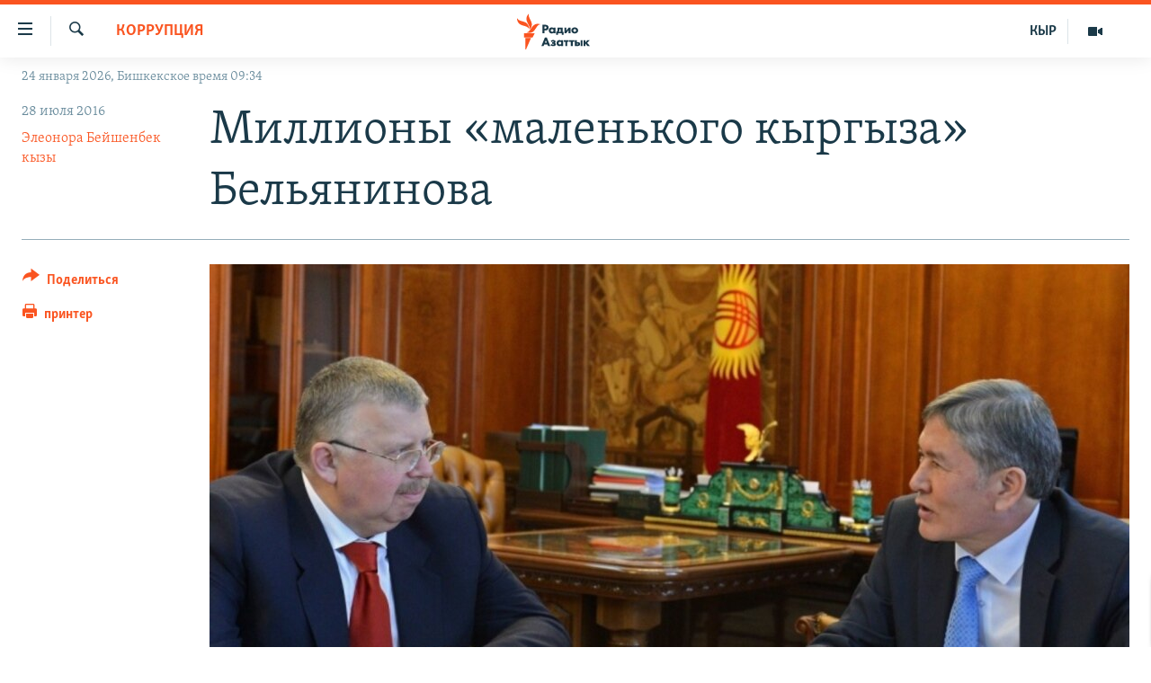

--- FILE ---
content_type: text/html; charset=utf-8
request_url: https://rus.azattyk.org/a/27885555.html
body_size: 18043
content:

<!DOCTYPE html>
<html lang="ru" dir="ltr" class="no-js">
<head>
        <link rel="stylesheet" href="/Content/responsive/RFE/ru-KG/RFE-ru-KG.css?&amp;av=0.0.0.0&amp;cb=370">
<script src="https://tags.azattyk.org/rferl-pangea/prod/utag.sync.js"></script><script type='text/javascript' src='https://www.youtube.com/iframe_api' async></script>            <link rel="manifest" href="/manifest.json">
    <script type="text/javascript">
        //a general 'js' detection, must be on top level in <head>, due to CSS performance
        document.documentElement.className = "js";
        var cacheBuster = "370";
        var appBaseUrl = "/";
        var imgEnhancerBreakpoints = [0, 144, 256, 408, 650, 1023, 1597];
        var isLoggingEnabled = false;
        var isPreviewPage = false;
        var isLivePreviewPage = false;

        if (!isPreviewPage) {
            window.RFE = window.RFE || {};
            window.RFE.cacheEnabledByParam = window.location.href.indexOf('nocache=1') === -1;

            const url = new URL(window.location.href);
            const params = new URLSearchParams(url.search);

            // Remove the 'nocache' parameter
            params.delete('nocache');

            // Update the URL without the 'nocache' parameter
            url.search = params.toString();
            window.history.replaceState(null, '', url.toString());
        } else {
            window.addEventListener('load', function() {
                const links = window.document.links;
                for (let i = 0; i < links.length; i++) {
                    links[i].href = '#';
                    links[i].target = '_self';
                }
             })
        }

var pwaEnabled = false;        var swCacheDisabled;
    </script>
    <meta charset="utf-8" />

            <title>&#x41C;&#x438;&#x43B;&#x43B;&#x438;&#x43E;&#x43D;&#x44B; &#xAB;&#x43C;&#x430;&#x43B;&#x435;&#x43D;&#x44C;&#x43A;&#x43E;&#x433;&#x43E; &#x43A;&#x44B;&#x440;&#x433;&#x44B;&#x437;&#x430;&#xBB; &#x411;&#x435;&#x43B;&#x44C;&#x44F;&#x43D;&#x438;&#x43D;&#x43E;&#x432;&#x430;</title>
            <meta name="description" content="&#x413;&#x43E;&#x441;&#x443;&#x434;&#x430;&#x440;&#x441;&#x442;&#x432;&#x435;&#x43D;&#x43D;&#x430;&#x44F; &#x442;&#x430;&#x43C;&#x43E;&#x436;&#x435;&#x43D;&#x43D;&#x430;&#x44F; &#x441;&#x43B;&#x443;&#x436;&#x431;&#x430; &#x438;&#x437;&#x443;&#x447;&#x430;&#x435;&#x442; &#x438;&#x43D;&#x444;&#x43E;&#x440;&#x43C;&#x430;&#x446;&#x438;&#x44E; &#x43E; &#x442;&#x43E;&#x43C;, &#x447;&#x442;&#x43E; &#x433;&#x43B;&#x430;&#x432;&#x430; &#x424;&#x435;&#x434;&#x435;&#x440;&#x430;&#x43B;&#x44C;&#x43D;&#x43E;&#x439; &#x442;&#x430;&#x43C;&#x43E;&#x436;&#x435;&#x43D;&#x43D;&#x43E;&#x439; &#x441;&#x43B;&#x443;&#x436;&#x431;&#x44B; &#x420;&#x43E;&#x441;&#x441;&#x438;&#x438; &#x410;&#x43D;&#x434;&#x440;&#x435;&#x439; &#x411;&#x435;&#x43B;&#x44C;&#x44F;&#x43D;&#x438;&#x43D;&#x43E;&#x432; &#x43C;&#x43E;&#x433; &#x432;&#x43E;&#x437;&#x438;&#x442;&#x44C; &#x447;&#x435;&#x440;&#x435;&#x437; &#x41A;&#x44B;&#x440;&#x433;&#x44B;&#x437;&#x441;&#x442;&#x430;&#x43D; &#x43A;&#x43E;&#x43D;&#x442;&#x440;&#x430;&#x431;&#x430;&#x43D;&#x434;&#x43D;&#x44B;&#x439; &#x433;&#x440;&#x443;&#x437; &#x438;&#x437; &#x41A;&#x438;&#x442;&#x430;&#x44F; &#x432; &#x420;&#x43E;&#x441;&#x441;&#x438;&#x44E;." />
                <meta name="keywords" content="Архив "Азаттыка" на русском, Коррупция, кыргызстан, коррупция, таможня, гтс, андрей бельянинов, федеральная таможенная служба, маленький кыргыз" />
    <meta name="viewport" content="width=device-width, initial-scale=1.0" />


    <meta http-equiv="X-UA-Compatible" content="IE=edge" />

<meta name="robots" content="max-image-preview:large"><meta name="yandex-verification" content="293efccb48109ab0" />
<meta property="fb:pages" content="220634991334437" />

        <link href="https://rus.azattyk.org/a/27885555.html" rel="canonical" />

        <meta name="apple-mobile-web-app-title" content="RFE/RL" />
        <meta name="apple-mobile-web-app-status-bar-style" content="black" />
            <meta name="apple-itunes-app" content="app-id=475986784, app-argument=//27885555.ltr" />
<meta content="&#x41C;&#x438;&#x43B;&#x43B;&#x438;&#x43E;&#x43D;&#x44B; &#xAB;&#x43C;&#x430;&#x43B;&#x435;&#x43D;&#x44C;&#x43A;&#x43E;&#x433;&#x43E; &#x43A;&#x44B;&#x440;&#x433;&#x44B;&#x437;&#x430;&#xBB; &#x411;&#x435;&#x43B;&#x44C;&#x44F;&#x43D;&#x438;&#x43D;&#x43E;&#x432;&#x430;" property="og:title"></meta>
<meta content="&#x413;&#x43E;&#x441;&#x443;&#x434;&#x430;&#x440;&#x441;&#x442;&#x432;&#x435;&#x43D;&#x43D;&#x430;&#x44F; &#x442;&#x430;&#x43C;&#x43E;&#x436;&#x435;&#x43D;&#x43D;&#x430;&#x44F; &#x441;&#x43B;&#x443;&#x436;&#x431;&#x430; &#x438;&#x437;&#x443;&#x447;&#x430;&#x435;&#x442; &#x438;&#x43D;&#x444;&#x43E;&#x440;&#x43C;&#x430;&#x446;&#x438;&#x44E; &#x43E; &#x442;&#x43E;&#x43C;, &#x447;&#x442;&#x43E; &#x433;&#x43B;&#x430;&#x432;&#x430; &#x424;&#x435;&#x434;&#x435;&#x440;&#x430;&#x43B;&#x44C;&#x43D;&#x43E;&#x439; &#x442;&#x430;&#x43C;&#x43E;&#x436;&#x435;&#x43D;&#x43D;&#x43E;&#x439; &#x441;&#x43B;&#x443;&#x436;&#x431;&#x44B; &#x420;&#x43E;&#x441;&#x441;&#x438;&#x438; &#x410;&#x43D;&#x434;&#x440;&#x435;&#x439; &#x411;&#x435;&#x43B;&#x44C;&#x44F;&#x43D;&#x438;&#x43D;&#x43E;&#x432; &#x43C;&#x43E;&#x433; &#x432;&#x43E;&#x437;&#x438;&#x442;&#x44C; &#x447;&#x435;&#x440;&#x435;&#x437; &#x41A;&#x44B;&#x440;&#x433;&#x44B;&#x437;&#x441;&#x442;&#x430;&#x43D; &#x43A;&#x43E;&#x43D;&#x442;&#x440;&#x430;&#x431;&#x430;&#x43D;&#x434;&#x43D;&#x44B;&#x439; &#x433;&#x440;&#x443;&#x437; &#x438;&#x437; &#x41A;&#x438;&#x442;&#x430;&#x44F; &#x432; &#x420;&#x43E;&#x441;&#x441;&#x438;&#x44E;." property="og:description"></meta>
<meta content="article" property="og:type"></meta>
<meta content="https://rus.azattyk.org/a/27885555.html" property="og:url"></meta>
<meta content="&#x420;&#x430;&#x434;&#x438;&#x43E; &#x410;&#x437;&#x430;&#x442;&#x442;&#x44B;&#x43A; (&#x41A;&#x44B;&#x440;&#x433;&#x44B;&#x437;&#x441;&#x43A;&#x430;&#x44F; &#x441;&#x43B;&#x443;&#x436;&#x431;&#x430; &#x420;&#x430;&#x434;&#x438;&#x43E; &#x421;&#x432;&#x43E;&#x431;&#x43E;&#x434;&#x43D;&#x430;&#x44F; &#x415;&#x432;&#x440;&#x43E;&#x43F;&#x430;/&#x420;&#x430;&#x434;&#x438;&#x43E; &#x421;&#x432;&#x43E;&#x431;&#x43E;&#x434;&#x430;) " property="og:site_name"></meta>
<meta content="https://www.facebook.com/Azattyk-Media-220634991334437/" property="article:publisher"></meta>
<meta content="https://gdb.rferl.org/e4d358bb-fe0f-44f0-83bc-2319b94b2fb4_cx7_cy16_cw82_w1200_h630.jpg" property="og:image"></meta>
<meta content="1200" property="og:image:width"></meta>
<meta content="630" property="og:image:height"></meta>
<meta content="231639125410152" property="fb:app_id"></meta>
<meta content="&#x42D;&#x43B;&#x435;&#x43E;&#x43D;&#x43E;&#x440;&#x430; &#x411;&#x435;&#x439;&#x448;&#x435;&#x43D;&#x431;&#x435;&#x43A; &#x43A;&#x44B;&#x437;&#x44B;" name="Author"></meta>
<meta content="summary_large_image" name="twitter:card"></meta>
<meta content="@AzattykMedia" name="twitter:site"></meta>
<meta content="https://gdb.rferl.org/e4d358bb-fe0f-44f0-83bc-2319b94b2fb4_cx7_cy16_cw82_w1200_h630.jpg" name="twitter:image"></meta>
<meta content="&#x41C;&#x438;&#x43B;&#x43B;&#x438;&#x43E;&#x43D;&#x44B; &#xAB;&#x43C;&#x430;&#x43B;&#x435;&#x43D;&#x44C;&#x43A;&#x43E;&#x433;&#x43E; &#x43A;&#x44B;&#x440;&#x433;&#x44B;&#x437;&#x430;&#xBB; &#x411;&#x435;&#x43B;&#x44C;&#x44F;&#x43D;&#x438;&#x43D;&#x43E;&#x432;&#x430;" name="twitter:title"></meta>
<meta content="&#x413;&#x43E;&#x441;&#x443;&#x434;&#x430;&#x440;&#x441;&#x442;&#x432;&#x435;&#x43D;&#x43D;&#x430;&#x44F; &#x442;&#x430;&#x43C;&#x43E;&#x436;&#x435;&#x43D;&#x43D;&#x430;&#x44F; &#x441;&#x43B;&#x443;&#x436;&#x431;&#x430; &#x438;&#x437;&#x443;&#x447;&#x430;&#x435;&#x442; &#x438;&#x43D;&#x444;&#x43E;&#x440;&#x43C;&#x430;&#x446;&#x438;&#x44E; &#x43E; &#x442;&#x43E;&#x43C;, &#x447;&#x442;&#x43E; &#x433;&#x43B;&#x430;&#x432;&#x430; &#x424;&#x435;&#x434;&#x435;&#x440;&#x430;&#x43B;&#x44C;&#x43D;&#x43E;&#x439; &#x442;&#x430;&#x43C;&#x43E;&#x436;&#x435;&#x43D;&#x43D;&#x43E;&#x439; &#x441;&#x43B;&#x443;&#x436;&#x431;&#x44B; &#x420;&#x43E;&#x441;&#x441;&#x438;&#x438; &#x410;&#x43D;&#x434;&#x440;&#x435;&#x439; &#x411;&#x435;&#x43B;&#x44C;&#x44F;&#x43D;&#x438;&#x43D;&#x43E;&#x432; &#x43C;&#x43E;&#x433; &#x432;&#x43E;&#x437;&#x438;&#x442;&#x44C; &#x447;&#x435;&#x440;&#x435;&#x437; &#x41A;&#x44B;&#x440;&#x433;&#x44B;&#x437;&#x441;&#x442;&#x430;&#x43D; &#x43A;&#x43E;&#x43D;&#x442;&#x440;&#x430;&#x431;&#x430;&#x43D;&#x434;&#x43D;&#x44B;&#x439; &#x433;&#x440;&#x443;&#x437; &#x438;&#x437; &#x41A;&#x438;&#x442;&#x430;&#x44F; &#x432; &#x420;&#x43E;&#x441;&#x441;&#x438;&#x44E;." name="twitter:description"></meta>
                    <link rel="amphtml" href="https://rus.azattyk.org/amp/27885555.html" />
<script type="application/ld+json">{"articleSection":"Коррупция","isAccessibleForFree":true,"headline":"Миллионы «маленького кыргыза» Бельянинова","inLanguage":"ru-KG","keywords":"Архив \u0022Азаттыка\u0022 на русском, Коррупция, кыргызстан, коррупция, таможня, гтс, андрей бельянинов, федеральная таможенная служба, маленький кыргыз","author":{"@type":"Person","url":"https://rus.azattyk.org/author/элеонора-бейшенбек-кызы/_ikuv","description":"Журналист радио \u0022Азаттык\u0022 в Бишкеке","image":{"@type":"ImageObject","url":"https://gdb.rferl.org/fc421d10-ee81-4673-9b79-e29822892fb2.jpg"},"name":"Элеонора Бейшенбек кызы"},"datePublished":"2016-07-28 04:01:24Z","dateModified":"2016-07-28 04:16:25Z","publisher":{"logo":{"width":512,"height":220,"@type":"ImageObject","url":"https://rus.azattyk.org/Content/responsive/RFE/ru-KG/img/logo.png"},"@type":"NewsMediaOrganization","url":"https://rus.azattyk.org","sameAs":["https://facebook.com/pages/Azattyk-Media/220634991334437","https://twitter.com/AzattykMedia","https://telegram.me/azattykrus","https://www.instagram.com/azattykmedia/","https://www.youtube.com/user/AzattykUnalgysy"],"name":"Азаттык","alternateName":"Новости Кыргызстана, новости Центральной Азии"},"@context":"https://schema.org","@type":"NewsArticle","mainEntityOfPage":"https://rus.azattyk.org/a/27885555.html","url":"https://rus.azattyk.org/a/27885555.html","description":"Государственная таможенная служба изучает информацию о том, что глава Федеральной таможенной службы России Андрей Бельянинов мог возить через Кыргызстан контрабандный груз из Китая в Россию.","image":{"width":1080,"height":608,"@type":"ImageObject","url":"https://gdb.rferl.org/e4d358bb-fe0f-44f0-83bc-2319b94b2fb4_cx7_cy16_cw82_w1080_h608.jpg"},"name":"Миллионы «маленького кыргыза» Бельянинова"}</script>
    <script src="/Scripts/responsive/infographics.bundle.min.js?&amp;av=0.0.0.0&amp;cb=370"></script>
        <script src="/Scripts/responsive/dollardom.min.js?&amp;av=0.0.0.0&amp;cb=370"></script>
        <script src="/Scripts/responsive/modules/commons.js?&amp;av=0.0.0.0&amp;cb=370"></script>
        <script src="/Scripts/responsive/modules/app_code.js?&amp;av=0.0.0.0&amp;cb=370"></script>

        <link rel="icon" type="image/svg+xml" href="/Content/responsive/RFE/img/webApp/favicon.svg" />
        <link rel="alternate icon" href="/Content/responsive/RFE/img/webApp/favicon.ico" />
            <link rel="mask-icon" color="#ea6903" href="/Content/responsive/RFE/img/webApp/favicon_safari.svg" />
        <link rel="apple-touch-icon" sizes="152x152" href="/Content/responsive/RFE/img/webApp/ico-152x152.png" />
        <link rel="apple-touch-icon" sizes="144x144" href="/Content/responsive/RFE/img/webApp/ico-144x144.png" />
        <link rel="apple-touch-icon" sizes="114x114" href="/Content/responsive/RFE/img/webApp/ico-114x114.png" />
        <link rel="apple-touch-icon" sizes="72x72" href="/Content/responsive/RFE/img/webApp/ico-72x72.png" />
        <link rel="apple-touch-icon-precomposed" href="/Content/responsive/RFE/img/webApp/ico-57x57.png" />
        <link rel="icon" sizes="192x192" href="/Content/responsive/RFE/img/webApp/ico-192x192.png" />
        <link rel="icon" sizes="128x128" href="/Content/responsive/RFE/img/webApp/ico-128x128.png" />
        <meta name="msapplication-TileColor" content="#ffffff" />
        <meta name="msapplication-TileImage" content="/Content/responsive/RFE/img/webApp/ico-144x144.png" />
                <link rel="preload" href="/Content/responsive/fonts/Skolar-Lt_Cyrl_v2.4.woff" type="font/woff" as="font" crossorigin="anonymous" />
    <link rel="alternate" type="application/rss+xml" title="RFE/RL - Top Stories [RSS]" href="/api/" />
    <link rel="sitemap" type="application/rss+xml" href="/sitemap.xml" />
    
    



</head>
<body class=" nav-no-loaded cc_theme pg-article print-lay-article js-category-to-nav nojs-images date-time-enabled">
        <script type="text/javascript" >
            var analyticsData = {url:"https://rus.azattyk.org/a/27885555.html",property_id:"440",article_uid:"27885555",page_title:"Миллионы «маленького кыргыза» Бельянинова",page_type:"article",content_type:"article",subcontent_type:"article",last_modified:"2016-07-28 04:16:25Z",pub_datetime:"2016-07-28 04:01:24Z",pub_year:"2016",pub_month:"07",pub_day:"28",pub_hour:"04",pub_weekday:"Thursday",section:"коррупция",english_section:"corruption_rus",byline:"Элеонора Бейшенбек кызы",categories:"ky_archive_in_russian_ru,corruption_rus",tags:"кыргызстан;коррупция;таможня;гтс;андрей бельянинов;федеральная таможенная служба;маленький кыргыз",domain:"rus.azattyk.org",language:"Russian",language_service:"RFERL Kyrgyz",platform:"web",copied:"no",copied_article:"",copied_title:"",runs_js:"Yes",cms_release:"8.44.0.0.370",enviro_type:"prod",slug:"",entity:"RFE",short_language_service:"KYR",platform_short:"W",page_name:"Миллионы «маленького кыргыза» Бельянинова"};
        </script>
<noscript><iframe src="https://www.googletagmanager.com/ns.html?id=GTM-WXZBPZ" height="0" width="0" style="display:none;visibility:hidden"></iframe></noscript>        <script type="text/javascript" data-cookiecategory="analytics">
            var gtmEventObject = Object.assign({}, analyticsData, {event: 'page_meta_ready'});window.dataLayer = window.dataLayer || [];window.dataLayer.push(gtmEventObject);
            if (top.location === self.location) { //if not inside of an IFrame
                 var renderGtm = "true";
                 if (renderGtm === "true") {
            (function(w,d,s,l,i){w[l]=w[l]||[];w[l].push({'gtm.start':new Date().getTime(),event:'gtm.js'});var f=d.getElementsByTagName(s)[0],j=d.createElement(s),dl=l!='dataLayer'?'&l='+l:'';j.async=true;j.src='//www.googletagmanager.com/gtm.js?id='+i+dl;f.parentNode.insertBefore(j,f);})(window,document,'script','dataLayer','GTM-WXZBPZ');
                 }
            }
        </script>
        <!--Analytics tag js version start-->
            <script type="text/javascript" data-cookiecategory="analytics">
                var utag_data = Object.assign({}, analyticsData, {});
if(typeof(TealiumTagFrom)==='function' && typeof(TealiumTagSearchKeyword)==='function') {
var utag_from=TealiumTagFrom();var utag_searchKeyword=TealiumTagSearchKeyword();
if(utag_searchKeyword!=null && utag_searchKeyword!=='' && utag_data["search_keyword"]==null) utag_data["search_keyword"]=utag_searchKeyword;if(utag_from!=null && utag_from!=='') utag_data["from"]=TealiumTagFrom();}
                if(window.top!== window.self&&utag_data.page_type==="snippet"){utag_data.page_type = 'iframe';}
                try{if(window.top!==window.self&&window.self.location.hostname===window.top.location.hostname){utag_data.platform = 'self-embed';utag_data.platform_short = 'se';}}catch(e){if(window.top!==window.self&&window.self.location.search.includes("platformType=self-embed")){utag_data.platform = 'cross-promo';utag_data.platform_short = 'cp';}}
                (function(a,b,c,d){    a="https://tags.azattyk.org/rferl-pangea/prod/utag.js";    b=document;c="script";d=b.createElement(c);d.src=a;d.type="text/java"+c;d.async=true;    a=b.getElementsByTagName(c)[0];a.parentNode.insertBefore(d,a);    })();
            </script>
        <!--Analytics tag js version end-->
<!-- Analytics tag management NoScript -->
<noscript>
<img style="position: absolute; border: none;" src="https://ssc.azattyk.org/b/ss/bbgprod,bbgentityrferl/1/G.4--NS/2024303418?pageName=rfe%3akyr%3aw%3aarticle%3a%d0%9c%d0%b8%d0%bb%d0%bb%d0%b8%d0%be%d0%bd%d1%8b%20%c2%ab%d0%bc%d0%b0%d0%bb%d0%b5%d0%bd%d1%8c%d0%ba%d0%be%d0%b3%d0%be%20%d0%ba%d1%8b%d1%80%d0%b3%d1%8b%d0%b7%d0%b0%c2%bb%20%d0%91%d0%b5%d0%bb%d1%8c%d1%8f%d0%bd%d0%b8%d0%bd%d0%be%d0%b2%d0%b0&amp;c6=%d0%9c%d0%b8%d0%bb%d0%bb%d0%b8%d0%be%d0%bd%d1%8b%20%c2%ab%d0%bc%d0%b0%d0%bb%d0%b5%d0%bd%d1%8c%d0%ba%d0%be%d0%b3%d0%be%20%d0%ba%d1%8b%d1%80%d0%b3%d1%8b%d0%b7%d0%b0%c2%bb%20%d0%91%d0%b5%d0%bb%d1%8c%d1%8f%d0%bd%d0%b8%d0%bd%d0%be%d0%b2%d0%b0&amp;v36=8.44.0.0.370&amp;v6=D=c6&amp;g=https%3a%2f%2frus.azattyk.org%2fa%2f27885555.html&amp;c1=D=g&amp;v1=D=g&amp;events=event1,event52&amp;c16=rferl%20kyrgyz&amp;v16=D=c16&amp;c5=corruption_rus&amp;v5=D=c5&amp;ch=%d0%9a%d0%be%d1%80%d1%80%d1%83%d0%bf%d1%86%d0%b8%d1%8f&amp;c15=russian&amp;v15=D=c15&amp;c4=article&amp;v4=D=c4&amp;c14=27885555&amp;v14=D=c14&amp;v20=no&amp;c17=web&amp;v17=D=c17&amp;mcorgid=518abc7455e462b97f000101%40adobeorg&amp;server=rus.azattyk.org&amp;pageType=D=c4&amp;ns=bbg&amp;v29=D=server&amp;v25=rfe&amp;v30=440&amp;v105=D=User-Agent " alt="analytics" width="1" height="1" /></noscript>
<!-- End of Analytics tag management NoScript -->


        <!--*** Accessibility links - For ScreenReaders only ***-->
        <section>
            <div class="sr-only">
                <h2>&#x421;&#x441;&#x44B;&#x43B;&#x43A;&#x438; &#x434;&#x43B;&#x44F; &#x443;&#x43F;&#x440;&#x43E;&#x449;&#x435;&#x43D;&#x43D;&#x43E;&#x433;&#x43E; &#x434;&#x43E;&#x441;&#x442;&#x443;&#x43F;&#x430;</h2>
                <ul>
                    <li><a href="#content" data-disable-smooth-scroll="1">&#x412;&#x435;&#x440;&#x43D;&#x443;&#x442;&#x44C;&#x441;&#x44F; &#x43A; &#x43E;&#x441;&#x43D;&#x43E;&#x432;&#x43D;&#x43E;&#x43C;&#x443; &#x441;&#x43E;&#x434;&#x435;&#x440;&#x436;&#x430;&#x43D;&#x438;&#x44E;</a></li>
                    <li><a href="#navigation" data-disable-smooth-scroll="1">&#x412;&#x435;&#x440;&#x43D;&#x443;&#x442;&#x44C;&#x441;&#x44F; &#x43A; &#x433;&#x43B;&#x430;&#x432;&#x43D;&#x43E;&#x439; &#x43D;&#x430;&#x432;&#x438;&#x433;&#x430;&#x446;&#x438;&#x438;</a></li>
                    <li><a href="#txtHeaderSearch" data-disable-smooth-scroll="1">&#x412;&#x435;&#x440;&#x43D;&#x443;&#x442;&#x44C;&#x441;&#x44F; &#x43A; &#x43F;&#x43E;&#x438;&#x441;&#x43A;&#x443;</a></li>
                </ul>
            </div>
        </section>
    




<div dir="ltr">
    <div id="page">
            <aside>

<div class="c-lightbox overlay-modal">
    <div class="c-lightbox__intro">
        <h2 class="c-lightbox__intro-title"></h2>
        <button class="btn btn--rounded c-lightbox__btn c-lightbox__intro-next" title="&#x421;&#x43B;&#x435;&#x434;&#x443;&#x44E;&#x449;&#x438;&#x439;">
            <span class="ico ico--rounded ico-chevron-forward"></span>
            <span class="sr-only">&#x421;&#x43B;&#x435;&#x434;&#x443;&#x44E;&#x449;&#x438;&#x439;</span>
        </button>
    </div>
    <div class="c-lightbox__nav">
        <button class="btn btn--rounded c-lightbox__btn c-lightbox__btn--close" title="&#x417;&#x430;&#x43A;&#x440;&#x44B;&#x442;&#x44C;">
            <span class="ico ico--rounded ico-close"></span>
            <span class="sr-only">&#x417;&#x430;&#x43A;&#x440;&#x44B;&#x442;&#x44C;</span>
        </button>
        <button class="btn btn--rounded c-lightbox__btn c-lightbox__btn--prev" title="&#x41F;&#x440;&#x435;&#x434;&#x44B;&#x434;&#x443;&#x449;&#x438;&#x439;">
            <span class="ico ico--rounded ico-chevron-backward"></span>
            <span class="sr-only">&#x41F;&#x440;&#x435;&#x434;&#x44B;&#x434;&#x443;&#x449;&#x438;&#x439;</span>
        </button>
        <button class="btn btn--rounded c-lightbox__btn c-lightbox__btn--next" title="&#x421;&#x43B;&#x435;&#x434;&#x443;&#x44E;&#x449;&#x438;&#x439;">
            <span class="ico ico--rounded ico-chevron-forward"></span>
            <span class="sr-only">&#x421;&#x43B;&#x435;&#x434;&#x443;&#x44E;&#x449;&#x438;&#x439;</span>
        </button>
    </div>
    <div class="c-lightbox__content-wrap">
        <figure class="c-lightbox__content">
            <span class="c-spinner c-spinner--lightbox">
                <img src="/Content/responsive/img/player-spinner.png"
                     alt="please wait"
                     title="please wait" />
            </span>
            <div class="c-lightbox__img">
                <div class="thumb">
                    <img src="" alt="" />
                </div>
            </div>
            <figcaption>
                <div class="c-lightbox__info c-lightbox__info--foot">
                    <span class="c-lightbox__counter"></span>
                    <span class="caption c-lightbox__caption"></span>
                </div>
            </figcaption>
        </figure>
    </div>
    <div class="hidden">
        <div class="content-advisory__box content-advisory__box--lightbox">
            <span class="content-advisory__box-text">This image contains sensitive content which some people may find offensive or disturbing.</span>
            <button class="btn btn--transparent content-advisory__box-btn m-t-md" value="text" type="button">
                <span class="btn__text">
                    Click to reveal
                </span>
            </button>
        </div>
    </div>
</div>

<div class="print-dialogue">
    <div class="container">
        <h3 class="print-dialogue__title section-head">Print Options:</h3>
        <div class="print-dialogue__opts">
            <ul class="print-dialogue__opt-group">
                <li class="form__group form__group--checkbox">
                    <input class="form__check " id="checkboxImages" name="checkboxImages" type="checkbox" checked="checked" />
                    <label for="checkboxImages" class="form__label m-t-md">Images</label>
                </li>
                <li class="form__group form__group--checkbox">
                    <input class="form__check " id="checkboxMultimedia" name="checkboxMultimedia" type="checkbox" checked="checked" />
                    <label for="checkboxMultimedia" class="form__label m-t-md">Multimedia</label>
                </li>
            </ul>
            <ul class="print-dialogue__opt-group">
                <li class="form__group form__group--checkbox">
                    <input class="form__check " id="checkboxEmbedded" name="checkboxEmbedded" type="checkbox" checked="checked" />
                    <label for="checkboxEmbedded" class="form__label m-t-md">Embedded Content</label>
                </li>
                <li class="hidden">
                    <input class="form__check " id="checkboxComments" name="checkboxComments" type="checkbox" />
                    <label for="checkboxComments" class="form__label m-t-md"> Comments</label>
                </li>
            </ul>
        </div>
        <div class="print-dialogue__buttons">
            <button class="btn  btn--secondary close-button" type="button" title="&#x41E;&#x442;&#x43C;&#x435;&#x43D;&#x438;&#x442;&#x44C;">
                <span class="btn__text ">&#x41E;&#x442;&#x43C;&#x435;&#x43D;&#x438;&#x442;&#x44C;</span>
            </button>
            <button class="btn  btn-cust-print m-l-sm" type="button" title="&#x43F;&#x440;&#x438;&#x43D;&#x442;&#x435;&#x440;">
                <span class="btn__text ">&#x43F;&#x440;&#x438;&#x43D;&#x442;&#x435;&#x440;</span>
            </button>
        </div>
    </div>
</div>                
<div class="ctc-message pos-fix">
    <div class="ctc-message__inner">&#x421;&#x441;&#x44B;&#x43B;&#x43A;&#x430; &#x441;&#x43A;&#x43E;&#x43F;&#x438;&#x440;&#x43E;&#x432;&#x430;&#x43D;&#x430;</div>
</div>
            </aside>

<div class="hdr-20 hdr-20--big">
    <div class="hdr-20__inner">
        <div class="hdr-20__max pos-rel">
            <div class="hdr-20__side hdr-20__side--primary d-flex">
                <label data-for="main-menu-ctrl" data-switcher-trigger="true" data-switch-target="main-menu-ctrl" class="burger hdr-trigger pos-rel trans-trigger" data-trans-evt="click" data-trans-id="menu">
                    <span class="ico ico-close hdr-trigger__ico hdr-trigger__ico--close burger__ico burger__ico--close"></span>
                    <span class="ico ico-menu hdr-trigger__ico hdr-trigger__ico--open burger__ico burger__ico--open"></span>
                </label>
                <div class="menu-pnl pos-fix trans-target" data-switch-target="main-menu-ctrl" data-trans-id="menu">
                    <div class="menu-pnl__inner">
                        <nav class="main-nav menu-pnl__item menu-pnl__item--first">
                            <ul class="main-nav__list accordeon" data-analytics-tales="false" data-promo-name="link" data-location-name="nav,secnav">
                                

        <li class="main-nav__item accordeon__item" data-switch-target="menu-item-4685">
            <label class="main-nav__item-name main-nav__item-name--label accordeon__control-label" data-switcher-trigger="true" data-for="menu-item-4685">
                &#x426;&#x435;&#x43D;&#x442;&#x440;&#x430;&#x43B;&#x44C;&#x43D;&#x430;&#x44F; &#x410;&#x437;&#x438;&#x44F;
                <span class="ico ico-chevron-down main-nav__chev"></span>
            </label>
            <div class="main-nav__sub-list">
                
    <a class="main-nav__item-name main-nav__item-name--link main-nav__item-name--sub" href="https://rus.azattyq.org/z/370" title="&#x41A;&#x430;&#x437;&#x430;&#x445;&#x441;&#x442;&#x430;&#x43D;"  >&#x41A;&#x430;&#x437;&#x430;&#x445;&#x441;&#x442;&#x430;&#x43D;</a>

    <a class="main-nav__item-name main-nav__item-name--link main-nav__item-name--sub" href="https://rus.azattyq.org/z/23725" title="&#x41A;&#x44B;&#x440;&#x433;&#x44B;&#x437;&#x441;&#x442;&#x430;&#x43D;"  >&#x41A;&#x44B;&#x440;&#x433;&#x44B;&#x437;&#x441;&#x442;&#x430;&#x43D;</a>

    <a class="main-nav__item-name main-nav__item-name--link main-nav__item-name--sub" href="https://rus.azattyq.org/z/23726" title="&#x422;&#x430;&#x434;&#x436;&#x438;&#x43A;&#x438;&#x441;&#x442;&#x430;&#x43D;"  >&#x422;&#x430;&#x434;&#x436;&#x438;&#x43A;&#x438;&#x441;&#x442;&#x430;&#x43D;</a>

    <a class="main-nav__item-name main-nav__item-name--link main-nav__item-name--sub" href="https://rus.azattyq.org/z/23728" title="&#x422;&#x443;&#x440;&#x43A;&#x43C;&#x435;&#x43D;&#x438;&#x441;&#x442;&#x430;&#x43D;"  >&#x422;&#x443;&#x440;&#x43A;&#x43C;&#x435;&#x43D;&#x438;&#x441;&#x442;&#x430;&#x43D;</a>

    <a class="main-nav__item-name main-nav__item-name--link main-nav__item-name--sub" href="https://rus.azattyq.org/z/23727" title="&#x423;&#x437;&#x431;&#x435;&#x43A;&#x438;&#x441;&#x442;&#x430;&#x43D;"  >&#x423;&#x437;&#x431;&#x435;&#x43A;&#x438;&#x441;&#x442;&#x430;&#x43D;</a>

            </div>
        </li>

        <li class="main-nav__item">
            <a class="main-nav__item-name main-nav__item-name--link" href="/politics" title="&#x41F;&#x43E;&#x43B;&#x438;&#x442;&#x438;&#x43A;&#x430;" data-item-name="politics_rus" >&#x41F;&#x43E;&#x43B;&#x438;&#x442;&#x438;&#x43A;&#x430;</a>
        </li>

        <li class="main-nav__item">
            <a class="main-nav__item-name main-nav__item-name--link" href="/economics" title="&#x42D;&#x43A;&#x43E;&#x43D;&#x43E;&#x43C;&#x438;&#x43A;&#x430;" data-item-name="economy_azattyk_in_russian" >&#x42D;&#x43A;&#x43E;&#x43D;&#x43E;&#x43C;&#x438;&#x43A;&#x430;</a>
        </li>

        <li class="main-nav__item">
            <a class="main-nav__item-name main-nav__item-name--link" href="/world" title="&#x412; &#x43C;&#x438;&#x440;&#x435;" data-item-name="world_by_azattyk_in_rus" >&#x412; &#x43C;&#x438;&#x440;&#x435;</a>
        </li>

        <li class="main-nav__item">
            <a class="main-nav__item-name main-nav__item-name--link" href="/freedom-of-speech" title="&#x421;&#x432;&#x43E;&#x431;&#x43E;&#x434;&#x430; &#x441;&#x43B;&#x43E;&#x432;&#x430;" data-item-name="freedom_of_spich" >&#x421;&#x432;&#x43E;&#x431;&#x43E;&#x434;&#x430; &#x441;&#x43B;&#x43E;&#x432;&#x430;</a>
        </li>

        <li class="main-nav__item accordeon__item" data-switch-target="menu-item-685">
            <label class="main-nav__item-name main-nav__item-name--label accordeon__control-label" data-switcher-trigger="true" data-for="menu-item-685">
                &#x41C;&#x443;&#x43B;&#x44C;&#x442;&#x438;&#x43C;&#x435;&#x434;&#x438;&#x430;
                <span class="ico ico-chevron-down main-nav__chev"></span>
            </label>
            <div class="main-nav__sub-list">
                
    <a class="main-nav__item-name main-nav__item-name--link main-nav__item-name--sub" href="/multimedia" title="&#x412;&#x438;&#x434;&#x435;&#x43E;" data-item-name="multimedia_in_russian_kg_ru" >&#x412;&#x438;&#x434;&#x435;&#x43E;</a>

    <a class="main-nav__item-name main-nav__item-name--link main-nav__item-name--sub" href="/z/3728" title="&#x424;&#x43E;&#x442;&#x43E;&#x433;&#x430;&#x43B;&#x435;&#x440;&#x435;&#x44F;" data-item-name="photo_gallery_by_azattyk_in_russian" >&#x424;&#x43E;&#x442;&#x43E;&#x433;&#x430;&#x43B;&#x435;&#x440;&#x435;&#x44F;</a>

    <a class="main-nav__item-name main-nav__item-name--link main-nav__item-name--sub" href="/z/7507" title="&#x41F;&#x435;&#x440;&#x435;&#x43A;&#x440;&#x435;&#x441;&#x442;&#x43E;&#x43A;" data-item-name="cent_asia_crossroads_in_rus_ru" >&#x41F;&#x435;&#x440;&#x435;&#x43A;&#x440;&#x435;&#x441;&#x442;&#x43E;&#x43A;</a>

            </div>
        </li>



                            </ul>
                        </nav>
                        

<div class="menu-pnl__item">
        <a href="https://www.azattyk.org" class="menu-pnl__item-link" alt="&#x41A;&#x44B;&#x440;&#x433;&#x44B;&#x437;&#x447;&#x430;">&#x41A;&#x44B;&#x440;&#x433;&#x44B;&#x437;&#x447;&#x430;</a>
</div>


                        
                            <div class="menu-pnl__item menu-pnl__item--social">
                                    <h5 class="menu-pnl__sub-head">&#x41C;&#x44B; &#x432; &#x441;&#x43E;&#x446;&#x441;&#x435;&#x442;&#x44F;&#x445;</h5>

        <a href="https://facebook.com/pages/Azattyk-Media/220634991334437" title="&#x41C;&#x44B; &#x432;  Facebook" data-analytics-text="follow_on_facebook" class="btn btn--rounded btn--social-inverted menu-pnl__btn js-social-btn btn-facebook"  target="_blank" rel="noopener">
            <span class="ico ico-facebook-alt ico--rounded"></span>
        </a>


        <a href="https://twitter.com/AzattykMedia" title="&#x41C;&#x44B; &#x432; Twitter" data-analytics-text="follow_on_twitter" class="btn btn--rounded btn--social-inverted menu-pnl__btn js-social-btn btn-twitter"  target="_blank" rel="noopener">
            <span class="ico ico-twitter ico--rounded"></span>
        </a>


        <a href="https://www.youtube.com/user/AzattykUnalgysy" title="&#x41F;&#x440;&#x438;&#x441;&#x43E;&#x435;&#x434;&#x438;&#x43D;&#x44F;&#x439;&#x442;&#x435;&#x441;&#x44C; &#x432; Youtube" data-analytics-text="follow_on_youtube" class="btn btn--rounded btn--social-inverted menu-pnl__btn js-social-btn btn-youtube"  target="_blank" rel="noopener">
            <span class="ico ico-youtube ico--rounded"></span>
        </a>


        <a href="https://www.instagram.com/azattykmedia/" title="&#x41C;&#x44B; &#x432; Instagram" data-analytics-text="follow_on_instagram" class="btn btn--rounded btn--social-inverted menu-pnl__btn js-social-btn btn-instagram"  target="_blank" rel="noopener">
            <span class="ico ico-instagram ico--rounded"></span>
        </a>


        <a href="https://telegram.me/azattykrus" title="&#x41C;&#x44B; &#x432; Telegram" data-analytics-text="follow_on_telegram" class="btn btn--rounded btn--social-inverted menu-pnl__btn js-social-btn btn-telegram"  target="_blank" rel="noopener">
            <span class="ico ico-telegram ico--rounded"></span>
        </a>


        <a href="https://news.google.com/publications/CAAiEF5foboAd-QoS92K77xxjVAqFAgKIhBeX6G6AHfkKEvdiu-8cY1Q?hl=en-US&amp;gl=US&amp;ceid=US%3Aen" title="&#x427;&#x438;&#x442;&#x430;&#x439;&#x442;&#x435; &#x43D;&#x430;&#x441; &#x432; Google News" data-analytics-text="follow_on_google_news" class="btn btn--rounded btn--social-inverted menu-pnl__btn js-social-btn btn-g-news"  target="_blank" rel="noopener">
            <span class="ico ico-google-news ico--rounded"></span>
        </a>

                            </div>
                            <div class="menu-pnl__item">
                                <a href="/navigation/allsites" class="menu-pnl__item-link">
                                    <span class="ico ico-languages "></span>
                                    &#x412;&#x441;&#x435; &#x441;&#x430;&#x439;&#x442;&#x44B; &#x420;&#x421;&#x415;/&#x420;&#x421;
                                </a>
                            </div>
                    </div>
                </div>
                <label data-for="top-search-ctrl" data-switcher-trigger="true" data-switch-target="top-search-ctrl" class="top-srch-trigger hdr-trigger">
                    <span class="ico ico-close hdr-trigger__ico hdr-trigger__ico--close top-srch-trigger__ico top-srch-trigger__ico--close"></span>
                    <span class="ico ico-search hdr-trigger__ico hdr-trigger__ico--open top-srch-trigger__ico top-srch-trigger__ico--open"></span>
                </label>
                <div class="srch-top srch-top--in-header" data-switch-target="top-search-ctrl">
                    <div class="container">
                        
<form action="/s" class="srch-top__form srch-top__form--in-header" id="form-topSearchHeader" method="get" role="search">    <label for="txtHeaderSearch" class="sr-only">&#x418;&#x441;&#x43A;&#x430;&#x442;&#x44C;</label>
    <input type="text" id="txtHeaderSearch" name="k" placeholder="&#x43F;&#x43E;&#x438;&#x441;&#x43A;" accesskey="s" value="" class="srch-top__input analyticstag-event" onkeydown="if (event.keyCode === 13) { FireAnalyticsTagEventOnSearch('search', $dom.get('#txtHeaderSearch')[0].value) }" />
    <button title="&#x418;&#x441;&#x43A;&#x430;&#x442;&#x44C;" type="submit" class="btn btn--top-srch analyticstag-event" onclick="FireAnalyticsTagEventOnSearch('search', $dom.get('#txtHeaderSearch')[0].value) ">
        <span class="ico ico-search"></span>
    </button>
</form>
                    </div>
                </div>
                <a href="/" class="main-logo-link">
                    <img src="/Content/responsive/RFE/ru-KG/img/logo-compact.svg" class="main-logo main-logo--comp" alt="site logo">
                        <img src="/Content/responsive/RFE/ru-KG/img/logo.svg" class="main-logo main-logo--big" alt="site logo">
                </a>
            </div>
            <div class="hdr-20__side hdr-20__side--secondary d-flex">
                

    <a href="/multimedia" title="&#x41C;&#x443;&#x43B;&#x44C;&#x442;&#x438;&#x43C;&#x435;&#x434;&#x438;&#x430;" class="hdr-20__secondary-item" data-item-name="video">
        
    <span class="ico ico-video hdr-20__secondary-icon"></span>

    </a>

    <a href="https://www.azattyk.org" title="&#x41A;&#x42B;&#x420;" class="hdr-20__secondary-item hdr-20__secondary-item--lang" data-item-name="satellite">
        
&#x41A;&#x42B;&#x420;
    </a>

    <a href="/s" title="&#x418;&#x441;&#x43A;&#x430;&#x442;&#x44C;" class="hdr-20__secondary-item hdr-20__secondary-item--search" data-item-name="search">
        
    <span class="ico ico-search hdr-20__secondary-icon hdr-20__secondary-icon--search"></span>

    </a>



                
                <div class="srch-bottom">
                    
<form action="/s" class="srch-bottom__form d-flex" id="form-bottomSearch" method="get" role="search">    <label for="txtSearch" class="sr-only">&#x418;&#x441;&#x43A;&#x430;&#x442;&#x44C;</label>
    <input type="search" id="txtSearch" name="k" placeholder="&#x43F;&#x43E;&#x438;&#x441;&#x43A;" accesskey="s" value="" class="srch-bottom__input analyticstag-event" onkeydown="if (event.keyCode === 13) { FireAnalyticsTagEventOnSearch('search', $dom.get('#txtSearch')[0].value) }" />
    <button title="&#x418;&#x441;&#x43A;&#x430;&#x442;&#x44C;" type="submit" class="btn btn--bottom-srch analyticstag-event" onclick="FireAnalyticsTagEventOnSearch('search', $dom.get('#txtSearch')[0].value) ">
        <span class="ico ico-search"></span>
    </button>
</form>
                </div>
            </div>
            <img src="/Content/responsive/RFE/ru-KG/img/logo-print.gif" class="logo-print" alt="site logo">
            <img src="/Content/responsive/RFE/ru-KG/img/logo-print_color.png" class="logo-print logo-print--color" alt="site logo">
        </div>
    </div>
</div>
    <script>
        if (document.body.className.indexOf('pg-home') > -1) {
            var nav2In = document.querySelector('.hdr-20__inner');
            var nav2Sec = document.querySelector('.hdr-20__side--secondary');
            var secStyle = window.getComputedStyle(nav2Sec);
            if (nav2In && window.pageYOffset < 150 && secStyle['position'] !== 'fixed') {
                nav2In.classList.add('hdr-20__inner--big')
            }
        }
    </script>



<div class="c-hlights c-hlights--breaking c-hlights--no-item" data-hlight-display="mobile,desktop">
    <div class="c-hlights__wrap container p-0">
        <div class="c-hlights__nav">
            <a role="button" href="#" title="&#x41F;&#x440;&#x435;&#x434;&#x44B;&#x434;&#x443;&#x449;&#x438;&#x439;">
                <span class="ico ico-chevron-backward m-0"></span>
                <span class="sr-only">&#x41F;&#x440;&#x435;&#x434;&#x44B;&#x434;&#x443;&#x449;&#x438;&#x439;</span>
            </a>
            <a role="button" href="#" title="&#x421;&#x43B;&#x435;&#x434;&#x443;&#x44E;&#x449;&#x438;&#x439;">
                <span class="ico ico-chevron-forward m-0"></span>
                <span class="sr-only">&#x421;&#x43B;&#x435;&#x434;&#x443;&#x44E;&#x449;&#x438;&#x439;</span>
            </a>
        </div>
        <span class="c-hlights__label">
            <span class="">&#x421;&#x440;&#x43E;&#x447;&#x43D;&#x43E;</span>
            <span class="switcher-trigger">
                <label data-for="more-less-1" data-switcher-trigger="true" class="switcher-trigger__label switcher-trigger__label--more p-b-0" title="&#x41F;&#x43E;&#x43A;&#x430;&#x437;&#x430;&#x442;&#x44C; &#x431;&#x43E;&#x43B;&#x44C;&#x448;&#x435;">
                    <span class="ico ico-chevron-down"></span>
                </label>
                <label data-for="more-less-1" data-switcher-trigger="true" class="switcher-trigger__label switcher-trigger__label--less p-b-0" title="&#x41F;&#x43E;&#x43A;&#x430;&#x437;&#x430;&#x442;&#x44C; &#x43C;&#x435;&#x43D;&#x44C;&#x448;&#x435;">
                    <span class="ico ico-chevron-up"></span>
                </label>
            </span>
        </span>
        <ul class="c-hlights__items switcher-target" data-switch-target="more-less-1">
            
        </ul>
    </div>
</div>


<div class="date-time-area ">
    <div class="container">
        <span class="date-time">
            24 &#x44F;&#x43D;&#x432;&#x430;&#x440;&#x44F; 2026, &#x411;&#x438;&#x448;&#x43A;&#x435;&#x43A;&#x441;&#x43A;&#x43E;&#x435; &#x432;&#x440;&#x435;&#x43C;&#x44F; 09:34
        </span>
    </div>
</div>
        <div id="content">
            

    <main class="container">

    <div class="hdr-container">
        <div class="row">
            <div class="col-category col-xs-12 col-md-2 pull-left">


<div class="category js-category">
<a class="" href="/z/16158">&#x41A;&#x43E;&#x440;&#x440;&#x443;&#x43F;&#x446;&#x438;&#x44F;</a></div></div>
<div class="col-title col-xs-12 col-md-10 pull-right">

    <h1 class="title pg-title">
        &#x41C;&#x438;&#x43B;&#x43B;&#x438;&#x43E;&#x43D;&#x44B; &#xAB;&#x43C;&#x430;&#x43B;&#x435;&#x43D;&#x44C;&#x43A;&#x43E;&#x433;&#x43E; &#x43A;&#x44B;&#x440;&#x433;&#x44B;&#x437;&#x430;&#xBB; &#x411;&#x435;&#x43B;&#x44C;&#x44F;&#x43D;&#x438;&#x43D;&#x43E;&#x432;&#x430;
    </h1>
</div>
<div class="col-publishing-details col-xs-12 col-sm-12 col-md-2 pull-left">

<div class="publishing-details ">
        <div class="published">
            <span class="date" >
                    <time pubdate="pubdate" datetime="2016-07-28T10:01:24&#x2B;06:00">
                        28 &#x438;&#x44E;&#x43B;&#x44F; 2016
                    </time>
            </span>
        </div>
            <div class="links">
                <ul class="links__list links__list--column">
                        <li class="links__item">
            <a class="links__item-link" href="/author/&#x44D;&#x43B;&#x435;&#x43E;&#x43D;&#x43E;&#x440;&#x430;-&#x431;&#x435;&#x439;&#x448;&#x435;&#x43D;&#x431;&#x435;&#x43A;-&#x43A;&#x44B;&#x437;&#x44B;/_ikuv"  title="&#x42D;&#x43B;&#x435;&#x43E;&#x43D;&#x43E;&#x440;&#x430; &#x411;&#x435;&#x439;&#x448;&#x435;&#x43D;&#x431;&#x435;&#x43A; &#x43A;&#x44B;&#x437;&#x44B;">&#x42D;&#x43B;&#x435;&#x43E;&#x43D;&#x43E;&#x440;&#x430; &#x411;&#x435;&#x439;&#x448;&#x435;&#x43D;&#x431;&#x435;&#x43A; &#x43A;&#x44B;&#x437;&#x44B;</a>                        </li>
                </ul>
            </div>
</div>

</div>
<div class="col-lg-12 separator">

<div class="separator">
    <hr class="title-line" />
</div></div>
<div class="col-multimedia col-xs-12 col-md-10 pull-right">

<div class="cover-media">
    <figure class="media-image js-media-expand">
        <div class="img-wrap">
            <div class="thumb thumb16_9">

            <img src="https://gdb.rferl.org/e4d358bb-fe0f-44f0-83bc-2319b94b2fb4_cx7_cy16_cw82_w250_r1_s.jpg" alt="" />
                                </div>
        </div>
    </figure>
</div>

</div>
<div class="col-xs-12 col-md-2 pull-left article-share pos-rel">

    <div class="share--box">
                <div class="sticky-share-container" style="display:none">
                    <div class="container">
                        <a href="https://rus.azattyk.org" id="logo-sticky-share">&nbsp;</a>
                        <div class="pg-title pg-title--sticky-share">
                            &#x41C;&#x438;&#x43B;&#x43B;&#x438;&#x43E;&#x43D;&#x44B; &#xAB;&#x43C;&#x430;&#x43B;&#x435;&#x43D;&#x44C;&#x43A;&#x43E;&#x433;&#x43E; &#x43A;&#x44B;&#x440;&#x433;&#x44B;&#x437;&#x430;&#xBB; &#x411;&#x435;&#x43B;&#x44C;&#x44F;&#x43D;&#x438;&#x43D;&#x43E;&#x432;&#x430;
                        </div>
                        <div class="sticked-nav-actions">
                            <!--This part is for sticky navigation display-->
                            <p class="buttons link-content-sharing p-0 ">
                                <button class="btn btn--link btn-content-sharing p-t-0 " id="btnContentSharing" value="text" role="Button" type="" title="&#x41F;&#x43E;&#x434;&#x435;&#x43B;&#x438;&#x442;&#x44C;&#x441;&#x44F; &#x432; &#x434;&#x443;&#x433;&#x438;&#x445; &#x441;&#x43E;&#x446;&#x441;&#x435;&#x442;&#x44F;&#x445;">
                                    <span class="ico ico-share ico--l"></span>
                                    <span class="btn__text ">
                                        &#x41F;&#x43E;&#x434;&#x435;&#x43B;&#x438;&#x442;&#x44C;&#x441;&#x44F;
                                    </span>
                                </button>
                            </p>
                            <aside class="content-sharing js-content-sharing js-content-sharing--apply-sticky  content-sharing--sticky" role="complementary" 
                                   data-share-url="https://rus.azattyk.org/a/27885555.html" data-share-title="&#x41C;&#x438;&#x43B;&#x43B;&#x438;&#x43E;&#x43D;&#x44B; &#xAB;&#x43C;&#x430;&#x43B;&#x435;&#x43D;&#x44C;&#x43A;&#x43E;&#x433;&#x43E; &#x43A;&#x44B;&#x440;&#x433;&#x44B;&#x437;&#x430;&#xBB; &#x411;&#x435;&#x43B;&#x44C;&#x44F;&#x43D;&#x438;&#x43D;&#x43E;&#x432;&#x430;" data-share-text="&#x413;&#x43E;&#x441;&#x443;&#x434;&#x430;&#x440;&#x441;&#x442;&#x432;&#x435;&#x43D;&#x43D;&#x430;&#x44F; &#x442;&#x430;&#x43C;&#x43E;&#x436;&#x435;&#x43D;&#x43D;&#x430;&#x44F; &#x441;&#x43B;&#x443;&#x436;&#x431;&#x430; &#x438;&#x437;&#x443;&#x447;&#x430;&#x435;&#x442; &#x438;&#x43D;&#x444;&#x43E;&#x440;&#x43C;&#x430;&#x446;&#x438;&#x44E; &#x43E; &#x442;&#x43E;&#x43C;, &#x447;&#x442;&#x43E; &#x433;&#x43B;&#x430;&#x432;&#x430; &#x424;&#x435;&#x434;&#x435;&#x440;&#x430;&#x43B;&#x44C;&#x43D;&#x43E;&#x439; &#x442;&#x430;&#x43C;&#x43E;&#x436;&#x435;&#x43D;&#x43D;&#x43E;&#x439; &#x441;&#x43B;&#x443;&#x436;&#x431;&#x44B; &#x420;&#x43E;&#x441;&#x441;&#x438;&#x438; &#x410;&#x43D;&#x434;&#x440;&#x435;&#x439; &#x411;&#x435;&#x43B;&#x44C;&#x44F;&#x43D;&#x438;&#x43D;&#x43E;&#x432; &#x43C;&#x43E;&#x433; &#x432;&#x43E;&#x437;&#x438;&#x442;&#x44C; &#x447;&#x435;&#x440;&#x435;&#x437; &#x41A;&#x44B;&#x440;&#x433;&#x44B;&#x437;&#x441;&#x442;&#x430;&#x43D; &#x43A;&#x43E;&#x43D;&#x442;&#x440;&#x430;&#x431;&#x430;&#x43D;&#x434;&#x43D;&#x44B;&#x439; &#x433;&#x440;&#x443;&#x437; &#x438;&#x437; &#x41A;&#x438;&#x442;&#x430;&#x44F; &#x432; &#x420;&#x43E;&#x441;&#x441;&#x438;&#x44E;.">
                                <div class="content-sharing__popover">
                                    <h6 class="content-sharing__title">&#x41F;&#x43E;&#x434;&#x435;&#x43B;&#x438;&#x442;&#x44C;&#x441;&#x44F;</h6>
                                    <button href="#close" id="btnCloseSharing" class="btn btn--text-like content-sharing__close-btn">
                                        <span class="ico ico-close ico--l"></span>
                                    </button>
            <ul class="content-sharing__list">
                    <li class="content-sharing__item">
                            <div class="ctc ">
                                <input type="text" class="ctc__input" readonly="readonly">
                                <a href="" js-href="https://rus.azattyk.org/a/27885555.html" class="content-sharing__link ctc__button">
                                    <span class="ico ico-copy-link ico--rounded ico--s"></span>
                                        <span class="content-sharing__link-text">&#x421;&#x43A;&#x43E;&#x43F;&#x438;&#x440;&#x43E;&#x432;&#x430;&#x442;&#x44C; &#x441;&#x441;&#x44B;&#x43B;&#x43A;&#x443;</span>
                                </a>
                            </div>
                    </li>
                    <li class="content-sharing__item">
        <a href="https://facebook.com/sharer.php?u=https%3a%2f%2frus.azattyk.org%2fa%2f27885555.html"
           data-analytics-text="share_on_facebook"
           title="Facebook" target="_blank"
           class="content-sharing__link  js-social-btn">
            <span class="ico ico-facebook ico--rounded ico--s"></span>
                <span class="content-sharing__link-text">Facebook</span>
        </a>
                    </li>
                    <li class="content-sharing__item">
        <a href="https://twitter.com/share?url=https%3a%2f%2frus.azattyk.org%2fa%2f27885555.html&amp;text=%d0%9c%d0%b8%d0%bb%d0%bb%d0%b8%d0%be%d0%bd%d1%8b&#x2B;%c2%ab%d0%bc%d0%b0%d0%bb%d0%b5%d0%bd%d1%8c%d0%ba%d0%be%d0%b3%d0%be&#x2B;%d0%ba%d1%8b%d1%80%d0%b3%d1%8b%d0%b7%d0%b0%c2%bb&#x2B;%d0%91%d0%b5%d0%bb%d1%8c%d1%8f%d0%bd%d0%b8%d0%bd%d0%be%d0%b2%d0%b0"
           data-analytics-text="share_on_twitter"
           title="X (Twitter)" target="_blank"
           class="content-sharing__link  js-social-btn">
            <span class="ico ico-twitter ico--rounded ico--s"></span>
                <span class="content-sharing__link-text">X (Twitter)</span>
        </a>
                    </li>
                    <li class="content-sharing__item">
        <a href="https://telegram.me/share/url?url=https%3a%2f%2frus.azattyk.org%2fa%2f27885555.html"
           data-analytics-text="share_on_telegram"
           title="Telegram" target="_blank"
           class="content-sharing__link  js-social-btn">
            <span class="ico ico-telegram ico--rounded ico--s"></span>
                <span class="content-sharing__link-text">Telegram</span>
        </a>
                    </li>
                    <li class="content-sharing__item visible-md-inline-block visible-lg-inline-block">
        <a href="https://web.whatsapp.com/send?text=https%3a%2f%2frus.azattyk.org%2fa%2f27885555.html"
           data-analytics-text="share_on_whatsapp_desktop"
           title="WhatsApp" target="_blank"
           class="content-sharing__link  js-social-btn">
            <span class="ico ico-whatsapp ico--rounded ico--s"></span>
                <span class="content-sharing__link-text">WhatsApp</span>
        </a>
                    </li>
                    <li class="content-sharing__item visible-xs-inline-block visible-sm-inline-block">
        <a href="whatsapp://send?text=https%3a%2f%2frus.azattyk.org%2fa%2f27885555.html"
           data-analytics-text="share_on_whatsapp"
           title="WhatsApp" target="_blank"
           class="content-sharing__link  js-social-btn">
            <span class="ico ico-whatsapp ico--rounded ico--s"></span>
                <span class="content-sharing__link-text">WhatsApp</span>
        </a>
                    </li>
                    <li class="content-sharing__item">
        <a href="mailto:?body=https%3a%2f%2frus.azattyk.org%2fa%2f27885555.html&amp;subject=&#x41C;&#x438;&#x43B;&#x43B;&#x438;&#x43E;&#x43D;&#x44B; &#xAB;&#x43C;&#x430;&#x43B;&#x435;&#x43D;&#x44C;&#x43A;&#x43E;&#x433;&#x43E; &#x43A;&#x44B;&#x440;&#x433;&#x44B;&#x437;&#x430;&#xBB; &#x411;&#x435;&#x43B;&#x44C;&#x44F;&#x43D;&#x438;&#x43D;&#x43E;&#x432;&#x430;"
           
           title="Email" 
           class="content-sharing__link ">
            <span class="ico ico-email ico--rounded ico--s"></span>
                <span class="content-sharing__link-text">Email</span>
        </a>
                    </li>

            </ul>
                                </div>
                            </aside>
                        </div>
                    </div>
                </div>
                <div class="links">
                        <p class="buttons link-content-sharing p-0 ">
                            <button class="btn btn--link btn-content-sharing p-t-0 " id="btnContentSharing" value="text" role="Button" type="" title="&#x41F;&#x43E;&#x434;&#x435;&#x43B;&#x438;&#x442;&#x44C;&#x441;&#x44F; &#x432; &#x434;&#x443;&#x433;&#x438;&#x445; &#x441;&#x43E;&#x446;&#x441;&#x435;&#x442;&#x44F;&#x445;">
                                <span class="ico ico-share ico--l"></span>
                                <span class="btn__text ">
                                    &#x41F;&#x43E;&#x434;&#x435;&#x43B;&#x438;&#x442;&#x44C;&#x441;&#x44F;
                                </span>
                            </button>
                        </p>
                        <aside class="content-sharing js-content-sharing " role="complementary" 
                               data-share-url="https://rus.azattyk.org/a/27885555.html" data-share-title="&#x41C;&#x438;&#x43B;&#x43B;&#x438;&#x43E;&#x43D;&#x44B; &#xAB;&#x43C;&#x430;&#x43B;&#x435;&#x43D;&#x44C;&#x43A;&#x43E;&#x433;&#x43E; &#x43A;&#x44B;&#x440;&#x433;&#x44B;&#x437;&#x430;&#xBB; &#x411;&#x435;&#x43B;&#x44C;&#x44F;&#x43D;&#x438;&#x43D;&#x43E;&#x432;&#x430;" data-share-text="&#x413;&#x43E;&#x441;&#x443;&#x434;&#x430;&#x440;&#x441;&#x442;&#x432;&#x435;&#x43D;&#x43D;&#x430;&#x44F; &#x442;&#x430;&#x43C;&#x43E;&#x436;&#x435;&#x43D;&#x43D;&#x430;&#x44F; &#x441;&#x43B;&#x443;&#x436;&#x431;&#x430; &#x438;&#x437;&#x443;&#x447;&#x430;&#x435;&#x442; &#x438;&#x43D;&#x444;&#x43E;&#x440;&#x43C;&#x430;&#x446;&#x438;&#x44E; &#x43E; &#x442;&#x43E;&#x43C;, &#x447;&#x442;&#x43E; &#x433;&#x43B;&#x430;&#x432;&#x430; &#x424;&#x435;&#x434;&#x435;&#x440;&#x430;&#x43B;&#x44C;&#x43D;&#x43E;&#x439; &#x442;&#x430;&#x43C;&#x43E;&#x436;&#x435;&#x43D;&#x43D;&#x43E;&#x439; &#x441;&#x43B;&#x443;&#x436;&#x431;&#x44B; &#x420;&#x43E;&#x441;&#x441;&#x438;&#x438; &#x410;&#x43D;&#x434;&#x440;&#x435;&#x439; &#x411;&#x435;&#x43B;&#x44C;&#x44F;&#x43D;&#x438;&#x43D;&#x43E;&#x432; &#x43C;&#x43E;&#x433; &#x432;&#x43E;&#x437;&#x438;&#x442;&#x44C; &#x447;&#x435;&#x440;&#x435;&#x437; &#x41A;&#x44B;&#x440;&#x433;&#x44B;&#x437;&#x441;&#x442;&#x430;&#x43D; &#x43A;&#x43E;&#x43D;&#x442;&#x440;&#x430;&#x431;&#x430;&#x43D;&#x434;&#x43D;&#x44B;&#x439; &#x433;&#x440;&#x443;&#x437; &#x438;&#x437; &#x41A;&#x438;&#x442;&#x430;&#x44F; &#x432; &#x420;&#x43E;&#x441;&#x441;&#x438;&#x44E;.">
                            <div class="content-sharing__popover">
                                <h6 class="content-sharing__title">&#x41F;&#x43E;&#x434;&#x435;&#x43B;&#x438;&#x442;&#x44C;&#x441;&#x44F;</h6>
                                <button href="#close" id="btnCloseSharing" class="btn btn--text-like content-sharing__close-btn">
                                    <span class="ico ico-close ico--l"></span>
                                </button>
            <ul class="content-sharing__list">
                    <li class="content-sharing__item">
                            <div class="ctc ">
                                <input type="text" class="ctc__input" readonly="readonly">
                                <a href="" js-href="https://rus.azattyk.org/a/27885555.html" class="content-sharing__link ctc__button">
                                    <span class="ico ico-copy-link ico--rounded ico--l"></span>
                                        <span class="content-sharing__link-text">&#x421;&#x43A;&#x43E;&#x43F;&#x438;&#x440;&#x43E;&#x432;&#x430;&#x442;&#x44C; &#x441;&#x441;&#x44B;&#x43B;&#x43A;&#x443;</span>
                                </a>
                            </div>
                    </li>
                    <li class="content-sharing__item">
        <a href="https://facebook.com/sharer.php?u=https%3a%2f%2frus.azattyk.org%2fa%2f27885555.html"
           data-analytics-text="share_on_facebook"
           title="Facebook" target="_blank"
           class="content-sharing__link  js-social-btn">
            <span class="ico ico-facebook ico--rounded ico--l"></span>
                <span class="content-sharing__link-text">Facebook</span>
        </a>
                    </li>
                    <li class="content-sharing__item">
        <a href="https://twitter.com/share?url=https%3a%2f%2frus.azattyk.org%2fa%2f27885555.html&amp;text=%d0%9c%d0%b8%d0%bb%d0%bb%d0%b8%d0%be%d0%bd%d1%8b&#x2B;%c2%ab%d0%bc%d0%b0%d0%bb%d0%b5%d0%bd%d1%8c%d0%ba%d0%be%d0%b3%d0%be&#x2B;%d0%ba%d1%8b%d1%80%d0%b3%d1%8b%d0%b7%d0%b0%c2%bb&#x2B;%d0%91%d0%b5%d0%bb%d1%8c%d1%8f%d0%bd%d0%b8%d0%bd%d0%be%d0%b2%d0%b0"
           data-analytics-text="share_on_twitter"
           title="X (Twitter)" target="_blank"
           class="content-sharing__link  js-social-btn">
            <span class="ico ico-twitter ico--rounded ico--l"></span>
                <span class="content-sharing__link-text">X (Twitter)</span>
        </a>
                    </li>
                    <li class="content-sharing__item">
        <a href="https://telegram.me/share/url?url=https%3a%2f%2frus.azattyk.org%2fa%2f27885555.html"
           data-analytics-text="share_on_telegram"
           title="Telegram" target="_blank"
           class="content-sharing__link  js-social-btn">
            <span class="ico ico-telegram ico--rounded ico--l"></span>
                <span class="content-sharing__link-text">Telegram</span>
        </a>
                    </li>
                    <li class="content-sharing__item visible-md-inline-block visible-lg-inline-block">
        <a href="https://web.whatsapp.com/send?text=https%3a%2f%2frus.azattyk.org%2fa%2f27885555.html"
           data-analytics-text="share_on_whatsapp_desktop"
           title="WhatsApp" target="_blank"
           class="content-sharing__link  js-social-btn">
            <span class="ico ico-whatsapp ico--rounded ico--l"></span>
                <span class="content-sharing__link-text">WhatsApp</span>
        </a>
                    </li>
                    <li class="content-sharing__item visible-xs-inline-block visible-sm-inline-block">
        <a href="whatsapp://send?text=https%3a%2f%2frus.azattyk.org%2fa%2f27885555.html"
           data-analytics-text="share_on_whatsapp"
           title="WhatsApp" target="_blank"
           class="content-sharing__link  js-social-btn">
            <span class="ico ico-whatsapp ico--rounded ico--l"></span>
                <span class="content-sharing__link-text">WhatsApp</span>
        </a>
                    </li>
                    <li class="content-sharing__item">
        <a href="mailto:?body=https%3a%2f%2frus.azattyk.org%2fa%2f27885555.html&amp;subject=&#x41C;&#x438;&#x43B;&#x43B;&#x438;&#x43E;&#x43D;&#x44B; &#xAB;&#x43C;&#x430;&#x43B;&#x435;&#x43D;&#x44C;&#x43A;&#x43E;&#x433;&#x43E; &#x43A;&#x44B;&#x440;&#x433;&#x44B;&#x437;&#x430;&#xBB; &#x411;&#x435;&#x43B;&#x44C;&#x44F;&#x43D;&#x438;&#x43D;&#x43E;&#x432;&#x430;"
           
           title="Email" 
           class="content-sharing__link ">
            <span class="ico ico-email ico--rounded ico--l"></span>
                <span class="content-sharing__link-text">Email</span>
        </a>
                    </li>

            </ul>
                            </div>
                        </aside>
                    
<p class="link-print visible-md visible-lg buttons p-0">
    <button class="btn btn--link btn-print p-t-0" onclick="if (typeof FireAnalyticsTagEvent === 'function') {FireAnalyticsTagEvent({ on_page_event: 'print_story' });}return false" title="(CTRL&#x2B;P)">
        <span class="ico ico-print"></span>
        <span class="btn__text">&#x43F;&#x440;&#x438;&#x43D;&#x442;&#x435;&#x440;</span>
    </button>
</p>
                </div>
    </div>

</div>

        </div>
    </div>

<div class="body-container">
    <div class="row">
        <div class="col-xs-12 col-sm-12 col-md-10 col-lg-10 pull-right">
            <div class="row">
                <div class="col-xs-12 col-sm-12 col-md-8 col-lg-8 pull-left bottom-offset content-offset">

<div class="intro intro--bold" >
    <p >&#x413;&#x43E;&#x441;&#x443;&#x434;&#x430;&#x440;&#x441;&#x442;&#x432;&#x435;&#x43D;&#x43D;&#x430;&#x44F; &#x442;&#x430;&#x43C;&#x43E;&#x436;&#x435;&#x43D;&#x43D;&#x430;&#x44F; &#x441;&#x43B;&#x443;&#x436;&#x431;&#x430; &#x438;&#x437;&#x443;&#x447;&#x430;&#x435;&#x442; &#x438;&#x43D;&#x444;&#x43E;&#x440;&#x43C;&#x430;&#x446;&#x438;&#x44E; &#x43E; &#x442;&#x43E;&#x43C;, &#x447;&#x442;&#x43E; &#x433;&#x43B;&#x430;&#x432;&#x430; &#x424;&#x435;&#x434;&#x435;&#x440;&#x430;&#x43B;&#x44C;&#x43D;&#x43E;&#x439; &#x442;&#x430;&#x43C;&#x43E;&#x436;&#x435;&#x43D;&#x43D;&#x43E;&#x439; &#x441;&#x43B;&#x443;&#x436;&#x431;&#x44B; &#x420;&#x43E;&#x441;&#x441;&#x438;&#x438; &#x410;&#x43D;&#x434;&#x440;&#x435;&#x439; &#x411;&#x435;&#x43B;&#x44C;&#x44F;&#x43D;&#x438;&#x43D;&#x43E;&#x432; &#x43C;&#x43E;&#x433; &#x432;&#x43E;&#x437;&#x438;&#x442;&#x44C; &#x447;&#x435;&#x440;&#x435;&#x437; &#x41A;&#x44B;&#x440;&#x433;&#x44B;&#x437;&#x441;&#x442;&#x430;&#x43D; &#x43A;&#x43E;&#x43D;&#x442;&#x440;&#x430;&#x431;&#x430;&#x43D;&#x434;&#x43D;&#x44B;&#x439; &#x433;&#x440;&#x443;&#x437; &#x438;&#x437; &#x41A;&#x438;&#x442;&#x430;&#x44F; &#x432; &#x420;&#x43E;&#x441;&#x441;&#x438;&#x44E;.</p>
</div>                    <div id="article-content" class="content-floated-wrap fb-quotable">

    <div class="wsw">

<p>Председатель Федеральной таможенной службы России Андрей Бельянинов возглавлял кыргызско-российскую межправительственную комиссию. В рамках уголовного дела о контрабанде алкоголя 26 июля в его доме был проведен обыск. В этой связи начались дискуссии о работе кыргызско-российской межправительственной комиссии и о возможной причастности Бельянинова к транснациональной и политической коррупции. </p>

<p>Андрей Бельянинов считается куратором российских властей по Кыргызстану и самым частым посетителем Кыргызстана. В 2012 году президент Алмазбек Атамбаев наградил его орденом «Данакер» и назвал его «большим другом Кыргызстана и маленьким кыргызом в Москве». </p>

<p>Бельянинов возглавляет Федеральную таможенную службу России 10 лет и сопредседательствует в кыргызско-российской межправительственной комиссии с 2011 года. </p>



    <div class="wsw__embed">
        <figure class="media-image js-media-expand">
        <div class="img-wrap">
            <div class="thumb">
                <img alt="" src="https://gdb.rferl.org/2B3A96DB-D3D8-4F29-843C-328DFD8692B3_w250_r1_s.jpg" />
            </div>
        </div>
        </figure>
    </div>



<p />

<p>26 июля во время обыска в его доме были обнаружены миллионы наличных денег. Высказываются предположения о том, что Бельянинов мог контролировать и контрабандный груз, проходящий из Китая через Кыргызстан в Россию, а руководство ГТС Кыргызстана может быть замешано в этих делах. </p>

<p>Заместитель председателя ГТС Кыргызстана<strong> Алтынбек Торутаев </strong>заверил «Азаттык» в том, что информация о причастности к контрабанде кыргызских и российских таможенников будет изучена: </p>

<p><em>- Такой информации у нас нет. Мы ее изучим. Товары Кыргызстана считаются товарами Евразийского экономического союза. Товары внутри союза не считаются контрабандой. К примеру, на границе Кыргызстана и Казахстана нет таможенного контроля. Поэтому такую статистику мы не ведем. </em></p>

<p>Бельянинов курировал все процессы по вступлению Кыргызстана в Евразийский экономический союз. Есть предположения, что союз был создан для защиты интересов определенных бизнес-структур, были созданы условия для перенаправления поступавших из России денег. К примеру, Москва выделила на обновление таможенной инфраструктуры 200 миллионов долларов, но загадкой осталось, почему больше половины этой суммы забрала российская компания «Крокурс интернешнл». </p>

<p>Бывший член Наблюдательного совета Государственной таможенной службы <strong>Эрлан Базарбай уулу</strong> считает, что необходимо тщательно изучить последние обвинения: </p>

<p><em>- Конечно, эти вопросы заставляют задуматься. Недавно произошли события в отношении лиц, которые представляют кыргызско-российские отношения. Задержание руководителя «Русгидро» Евгения Дода, который должен был построить Верхненарынский каскад ГЭС, наводит на многие мысли. Бельянинов был одним из переживающих за Кыргызстан людей. Можно изучить вопрос с разных сторон. Возможно, и у нас были лица, связанные с контрабандой. </em></p>



    <div class="wsw__embed">
        <figure class="media-image js-media-expand">
        <div class="img-wrap">
            <div class="thumb">
                <img alt="&#x415;&#x432;&#x433;&#x435;&#x43D;&#x438;&#x439; &#x414;&#x43E;&#x434;" src="https://gdb.rferl.org/0B8C7ADD-8933-4330-AF44-FFC40D0A9EA6_w250_r1_s.jpg" />
            </div>
        </div>
                <figcaption>
                    <span class="caption">&#x415;&#x432;&#x433;&#x435;&#x43D;&#x438;&#x439; &#x414;&#x43E;&#x434;</span>
                </figcaption>
        </figure>
    </div>



<p />

<p>Ситуация вокруг Бельянинова породила дискуссии вокруг кыргызско-российской межправительственной комиссии. Бывший глава правительства <strong>Амангелди Муралиев</strong> считает, что инцидент с Бельяниновым может бросить тень на работу комиссии и принимаемые ею решения: </p>

<p><em>- Отдельные наши чиновники работали с Бельяниновым. Некоторые даже сдружились и имели хорошие отношения. В результате этих событий авторитет объединенной комиссии может упасть. Ведь мы верили в эту комиссию. Были решены ряд вопросов, созданы хорошие отношения, передана помощь. С этой стороны не очень хорошо получилось. </em></p>

<p>Разбирающиеся в этой сфере люди отмечают, что Бельянинов был в хороших отношениях с бывшим руководителем Государственной таможенной службы КР Адамкулом Джунусовым. Джунусов в прошлом месяце был назначен министром энергетики и инфраструктуры Евразийской экономической комиссии. </p>

<p>После выявления огромной суммы денег в доме Бельянинова многие задумались о транснациональной и политической коррупции. Эксперт <strong>Эркайым Мамбеталиева</strong> считает, что коррупция дошла до верхних ветвей власти, многие процессы отрегулированы законами: </p>

<p><em>- Многие годы говорили о наркотрафике в Кыргызстане. О том, кто стоит за ним и кто его контролирует. Из-за отсутствия доказательств расследовать это дело очень сложно, но даже не специалисту понятно, кто за этим стоит. Это отличный пример транснациональной и политической коррупции. К примеру, невозможно силами только одного государства проконтролировать контрабанду, направляющуюся в Россию. Это развитая форма транснациональной коррупции и наркоторговли. Они просто усовершенствовали эту форму. В 90-е годы это были люди в форме, которые просто делили какой-то товар. Сейчас они научились безупречно заполнять документы и проводить все в соответствии с законом.</em></p>

<p>Обнаруженные дома у Бельянинова миллионы подогрели разговоры, которые ходили вокруг кыргызских таможенников. Пользователи Интернета отмечают, что если провести обыск в домах некоторых чиновников, которые долгое время руководят Государственной таможенной службой Кыргызстана, то можно найти большие суммы денег.</p>

<p><strong>JsO</strong></p>

<p>Перевод с кыргызского. Оригинал материала <a class="wsw__a" href="http://www.azattyk.org/a/kyrgyzstan_russia_corruption_customs/27884388.html" target="_blank">здесь. </a></p>
    </div>


        <ul>
                <li>
                    <div class="c-author c-author--hlight">
        <div class="media-block">
                <a href="/author/&#x44D;&#x43B;&#x435;&#x43E;&#x43D;&#x43E;&#x440;&#x430;-&#x431;&#x435;&#x439;&#x448;&#x435;&#x43D;&#x431;&#x435;&#x43A;-&#x43A;&#x44B;&#x437;&#x44B;/_ikuv" class="img-wrap img-wrap--xs img-wrap--float img-wrap--t-spac">
        <div class="thumb thumb1_1 rounded">
                <noscript class="nojs-img">
                    <img src="https://gdb.rferl.org/fc421d10-ee81-4673-9b79-e29822892fb2_cx0_cy29_cw0_w100_r5.jpg" alt="16x9 Image" class="avatar" />
                </noscript>
            <img alt="16x9 Image" class="avatar" data-src="https://gdb.rferl.org/fc421d10-ee81-4673-9b79-e29822892fb2_cx0_cy29_cw0_w66_r5.jpg" src="" />
        </div>
                </a>
            <div class="c-author__content">
                <h4 class="media-block__title media-block__title--author">
                        <a href="/author/&#x44D;&#x43B;&#x435;&#x43E;&#x43D;&#x43E;&#x440;&#x430;-&#x431;&#x435;&#x439;&#x448;&#x435;&#x43D;&#x431;&#x435;&#x43A;-&#x43A;&#x44B;&#x437;&#x44B;/_ikuv">&#x42D;&#x43B;&#x435;&#x43E;&#x43D;&#x43E;&#x440;&#x430; &#x411;&#x435;&#x439;&#x448;&#x435;&#x43D;&#x431;&#x435;&#x43A; &#x43A;&#x44B;&#x437;&#x44B;</a>
                </h4>
                    <div class="wsw c-author__wsw">
                        <p>Журналист радио &quot;Азаттык&quot; в Бишкеке</p>

                    </div>
                <div class="c-author__btns m-t-md">
                        <a class="btn btn-rss btn--social" href="/api/a_ikuvl-vomx-tpevgjuv" title="&#x41F;&#x43E;&#x434;&#x43F;&#x438;&#x441;&#x430;&#x442;&#x44C;&#x441;&#x44F;">
                            <span class="ico ico-rss"></span>
                            <span class="btn__text">&#x41F;&#x43E;&#x434;&#x43F;&#x438;&#x441;&#x430;&#x442;&#x44C;&#x441;&#x44F;</span>
                        </a>
                </div>
            </div>
        </div>
                    </div>
                </li>
        </ul>

                    </div>
                </div>
                <div class="col-xs-12 col-sm-12 col-md-4 col-lg-4 pull-left design-top-offset">

    <div class="media-block-wrap">
        <h2 class="section-head">&#x41C;&#x430;&#x442;&#x435;&#x440;&#x438;&#x430;&#x43B;&#x44B; &#x43F;&#x43E; &#x442;&#x435;&#x43C;&#x435;</h2>
        <div class="row">
            <ul>
                
    <li class="col-xs-12 col-sm-6 col-md-12 col-lg-12 mb-grid">
        <div class="media-block ">
                <a href="/a/kyrgyzstan_russia_politic/24902960.html"  class="img-wrap img-wrap--t-spac img-wrap--size-4 img-wrap--float" title="&#x422;&#x43E;&#x447;&#x43A;&#x438; &#x437;&#x440;&#x435;&#x43D;&#x438;&#x44F; &#x43F;&#x43E; &#x422;&#x430;&#x43C;&#x43E;&#x436;&#x435;&#x43D;&#x43D;&#x43E;&#x43C;&#x443; &#x441;&#x43E;&#x44E;&#x437;&#x443; &#x438; &#x413;&#x42D;&#x421; &#x440;&#x430;&#x441;&#x445;&#x43E;&#x434;&#x44F;&#x442;&#x441;&#x44F;">
                    <div class="thumb thumb16_9">
                                <noscript class="nojs-img">
                                    <img src="https://gdb.rferl.org/6757dbe1-32cf-4f67-85ad-6c2a90a0010a_w100_r1.jpg" alt="&#x422;&#x43E;&#x447;&#x43A;&#x438; &#x437;&#x440;&#x435;&#x43D;&#x438;&#x44F; &#x43F;&#x43E; &#x422;&#x430;&#x43C;&#x43E;&#x436;&#x435;&#x43D;&#x43D;&#x43E;&#x43C;&#x443; &#x441;&#x43E;&#x44E;&#x437;&#x443; &#x438; &#x413;&#x42D;&#x421; &#x440;&#x430;&#x441;&#x445;&#x43E;&#x434;&#x44F;&#x442;&#x441;&#x44F;" />
                                </noscript>
                            <img data-src="https://gdb.rferl.org/6757dbe1-32cf-4f67-85ad-6c2a90a0010a_w33_r1.jpg" src="" alt="&#x422;&#x43E;&#x447;&#x43A;&#x438; &#x437;&#x440;&#x435;&#x43D;&#x438;&#x44F; &#x43F;&#x43E; &#x422;&#x430;&#x43C;&#x43E;&#x436;&#x435;&#x43D;&#x43D;&#x43E;&#x43C;&#x443; &#x441;&#x43E;&#x44E;&#x437;&#x443; &#x438; &#x413;&#x42D;&#x421; &#x440;&#x430;&#x441;&#x445;&#x43E;&#x434;&#x44F;&#x442;&#x441;&#x44F;" class="" />
                    </div>
                </a>
                <div class="media-block__content media-block__content--h">
                        <a href="/a/kyrgyzstan_russia_politic/24902960.html" >
        <h4 class="media-block__title media-block__title--size-4" title="&#x422;&#x43E;&#x447;&#x43A;&#x438; &#x437;&#x440;&#x435;&#x43D;&#x438;&#x44F; &#x43F;&#x43E; &#x422;&#x430;&#x43C;&#x43E;&#x436;&#x435;&#x43D;&#x43D;&#x43E;&#x43C;&#x443; &#x441;&#x43E;&#x44E;&#x437;&#x443; &#x438; &#x413;&#x42D;&#x421; &#x440;&#x430;&#x441;&#x445;&#x43E;&#x434;&#x44F;&#x442;&#x441;&#x44F;">
            &#x422;&#x43E;&#x447;&#x43A;&#x438; &#x437;&#x440;&#x435;&#x43D;&#x438;&#x44F; &#x43F;&#x43E; &#x422;&#x430;&#x43C;&#x43E;&#x436;&#x435;&#x43D;&#x43D;&#x43E;&#x43C;&#x443; &#x441;&#x43E;&#x44E;&#x437;&#x443; &#x438; &#x413;&#x42D;&#x421; &#x440;&#x430;&#x441;&#x445;&#x43E;&#x434;&#x44F;&#x442;&#x441;&#x44F;
        </h4>
                        </a>
                </div>
        </div>
    </li>


    <li class="col-xs-12 col-sm-6 col-md-12 col-lg-12 mb-grid">
        <div class="media-block ">
                <a href="/a/27406435.html"  class="img-wrap img-wrap--t-spac img-wrap--size-4 img-wrap--float" title="&#x41A;&#x44B;&#x440;&#x433;&#x44B;&#x437;&#x441;&#x442;&#x430;&#x43D; - &#x420;&#x43E;&#x441;&#x441;&#x438;&#x44F;. &#x410; &#x413;&#x42D;&#x421; &#x438; &#x43D;&#x44B;&#x43D;&#x435; &#x442;&#x430;&#x43C;">
                    <div class="thumb thumb16_9">
                                <noscript class="nojs-img">
                                    <img src="https://gdb.rferl.org/62a2c52d-bcaf-419c-836a-d52247e6a189_cx16_cy21_cw76_w100_r1.jpg" alt="&#x41A;&#x44B;&#x440;&#x433;&#x44B;&#x437;&#x441;&#x442;&#x430;&#x43D; - &#x420;&#x43E;&#x441;&#x441;&#x438;&#x44F;. &#x410; &#x413;&#x42D;&#x421; &#x438; &#x43D;&#x44B;&#x43D;&#x435; &#x442;&#x430;&#x43C;" />
                                </noscript>
                            <img data-src="https://gdb.rferl.org/62a2c52d-bcaf-419c-836a-d52247e6a189_cx16_cy21_cw76_w33_r1.jpg" src="" alt="&#x41A;&#x44B;&#x440;&#x433;&#x44B;&#x437;&#x441;&#x442;&#x430;&#x43D; - &#x420;&#x43E;&#x441;&#x441;&#x438;&#x44F;. &#x410; &#x413;&#x42D;&#x421; &#x438; &#x43D;&#x44B;&#x43D;&#x435; &#x442;&#x430;&#x43C;" class="" />
                    </div>
                </a>
                <div class="media-block__content media-block__content--h">
                        <a href="/a/27406435.html" >
        <h4 class="media-block__title media-block__title--size-4" title="&#x41A;&#x44B;&#x440;&#x433;&#x44B;&#x437;&#x441;&#x442;&#x430;&#x43D; - &#x420;&#x43E;&#x441;&#x441;&#x438;&#x44F;. &#x410; &#x413;&#x42D;&#x421; &#x438; &#x43D;&#x44B;&#x43D;&#x435; &#x442;&#x430;&#x43C;">
            &#x41A;&#x44B;&#x440;&#x433;&#x44B;&#x437;&#x441;&#x442;&#x430;&#x43D; - &#x420;&#x43E;&#x441;&#x441;&#x438;&#x44F;. &#x410; &#x413;&#x42D;&#x421; &#x438; &#x43D;&#x44B;&#x43D;&#x435; &#x442;&#x430;&#x43C;
        </h4>
                        </a>
                </div>
        </div>
    </li>


    <li class="col-xs-12 col-sm-6 col-md-12 col-lg-12 mb-grid">
        <div class="media-block ">
                <a href="/a/27816928.html"  class="img-wrap img-wrap--t-spac img-wrap--size-4 img-wrap--float" title="&#x41A;&#x43E;&#x440;&#x440;&#x443;&#x43F;&#x446;&#x438;&#x44F; &#x432; &#xAB;&#x420;&#x443;&#x441;&#x413;&#x438;&#x434;&#x440;&#x43E;&#xBB; &#x43A;&#x430;&#x441;&#x430;&#x435;&#x442;&#x441;&#x44F; &#x438; &#x41A;&#x44B;&#x440;&#x433;&#x44B;&#x437;&#x441;&#x442;&#x430;&#x43D;&#x430;?">
                    <div class="thumb thumb16_9">
                                <noscript class="nojs-img">
                                    <img src="https://gdb.rferl.org/5be24dda-91a3-40f5-9b9e-ef866621c13e_cx0_cy6_cw0_w100_r1.jpg" alt="&#x41A;&#x43E;&#x440;&#x440;&#x443;&#x43F;&#x446;&#x438;&#x44F; &#x432; &#xAB;&#x420;&#x443;&#x441;&#x413;&#x438;&#x434;&#x440;&#x43E;&#xBB; &#x43A;&#x430;&#x441;&#x430;&#x435;&#x442;&#x441;&#x44F; &#x438; &#x41A;&#x44B;&#x440;&#x433;&#x44B;&#x437;&#x441;&#x442;&#x430;&#x43D;&#x430;?" />
                                </noscript>
                            <img data-src="https://gdb.rferl.org/5be24dda-91a3-40f5-9b9e-ef866621c13e_cx0_cy6_cw0_w33_r1.jpg" src="" alt="&#x41A;&#x43E;&#x440;&#x440;&#x443;&#x43F;&#x446;&#x438;&#x44F; &#x432; &#xAB;&#x420;&#x443;&#x441;&#x413;&#x438;&#x434;&#x440;&#x43E;&#xBB; &#x43A;&#x430;&#x441;&#x430;&#x435;&#x442;&#x441;&#x44F; &#x438; &#x41A;&#x44B;&#x440;&#x433;&#x44B;&#x437;&#x441;&#x442;&#x430;&#x43D;&#x430;?" class="" />
                    </div>
                </a>
                <div class="media-block__content media-block__content--h">
                        <a href="/a/27816928.html" >
        <h4 class="media-block__title media-block__title--size-4" title="&#x41A;&#x43E;&#x440;&#x440;&#x443;&#x43F;&#x446;&#x438;&#x44F; &#x432; &#xAB;&#x420;&#x443;&#x441;&#x413;&#x438;&#x434;&#x440;&#x43E;&#xBB; &#x43A;&#x430;&#x441;&#x430;&#x435;&#x442;&#x441;&#x44F; &#x438; &#x41A;&#x44B;&#x440;&#x433;&#x44B;&#x437;&#x441;&#x442;&#x430;&#x43D;&#x430;?">
            &#x41A;&#x43E;&#x440;&#x440;&#x443;&#x43F;&#x446;&#x438;&#x44F; &#x432; &#xAB;&#x420;&#x443;&#x441;&#x413;&#x438;&#x434;&#x440;&#x43E;&#xBB; &#x43A;&#x430;&#x441;&#x430;&#x435;&#x442;&#x441;&#x44F; &#x438; &#x41A;&#x44B;&#x440;&#x433;&#x44B;&#x437;&#x441;&#x442;&#x430;&#x43D;&#x430;?
        </h4>
                        </a>
                </div>
        </div>
    </li>


    <li class="col-xs-12 col-sm-6 col-md-12 col-lg-12 mb-grid">
        <div class="media-block ">
                <a href="/a/27832266.html"  class="img-wrap img-wrap--t-spac img-wrap--size-4 img-wrap--float" title="&#xAB;&#x420;&#x443;&#x441;&#x413;&#x438;&#x434;&#x440;&#x43E;&#xBB; &#x43D;&#x430;&#x441;&#x43B;&#x435;&#x434;&#x438;&#x43B;&#x43E; &#x438; &#x432; &#x41A;&#x44B;&#x440;&#x433;&#x44B;&#x437;&#x441;&#x442;&#x430;&#x43D;&#x435;?">
                    <div class="thumb thumb16_9">
                                <noscript class="nojs-img">
                                    <img src="https://gdb.rferl.org/33cac110-5280-4461-98fd-40f9da84b7aa_w100_r1.jpg" alt="&#xAB;&#x420;&#x443;&#x441;&#x413;&#x438;&#x434;&#x440;&#x43E;&#xBB; &#x43D;&#x430;&#x441;&#x43B;&#x435;&#x434;&#x438;&#x43B;&#x43E; &#x438; &#x432; &#x41A;&#x44B;&#x440;&#x433;&#x44B;&#x437;&#x441;&#x442;&#x430;&#x43D;&#x435;?" />
                                </noscript>
                            <img data-src="https://gdb.rferl.org/33cac110-5280-4461-98fd-40f9da84b7aa_w33_r1.jpg" src="" alt="&#xAB;&#x420;&#x443;&#x441;&#x413;&#x438;&#x434;&#x440;&#x43E;&#xBB; &#x43D;&#x430;&#x441;&#x43B;&#x435;&#x434;&#x438;&#x43B;&#x43E; &#x438; &#x432; &#x41A;&#x44B;&#x440;&#x433;&#x44B;&#x437;&#x441;&#x442;&#x430;&#x43D;&#x435;?" class="" />
                    </div>
                </a>
                <div class="media-block__content media-block__content--h">
                        <a href="/a/27832266.html" >
        <h4 class="media-block__title media-block__title--size-4" title="&#xAB;&#x420;&#x443;&#x441;&#x413;&#x438;&#x434;&#x440;&#x43E;&#xBB; &#x43D;&#x430;&#x441;&#x43B;&#x435;&#x434;&#x438;&#x43B;&#x43E; &#x438; &#x432; &#x41A;&#x44B;&#x440;&#x433;&#x44B;&#x437;&#x441;&#x442;&#x430;&#x43D;&#x435;?">
            &#xAB;&#x420;&#x443;&#x441;&#x413;&#x438;&#x434;&#x440;&#x43E;&#xBB; &#x43D;&#x430;&#x441;&#x43B;&#x435;&#x434;&#x438;&#x43B;&#x43E; &#x438; &#x432; &#x41A;&#x44B;&#x440;&#x433;&#x44B;&#x437;&#x441;&#x442;&#x430;&#x43D;&#x435;?
        </h4>
                        </a>
                </div>
        </div>
    </li>


            </ul>
        </div>
    </div>

<div class="region">
    

    <div class="media-block-wrap" id="wrowblock-3937_21" data-area-id=R1_1>
        
<h2 class="section-head">
&#x41C;&#x443;&#x43B;&#x44C;&#x442;&#x438;&#x43C;&#x435;&#x434;&#x438;&#x430;</h2>

    <div class="row">
        <div class="col-xs-12 col-sm-6 col-md-12 col-lg-12">
            <div class="row">
                <ul>

    <li class="col-xs-12 col-sm-12 col-md-12 col-lg-12">
        <div class="media-block ">
                <a href="/a/kyryzstanets-chyngyz-v-turetskih-serialah/33349387.html"  class="img-wrap img-wrap--t-spac img-wrap--size-2" title="&#x41D;&#x430;&#x447;&#x438;&#x43D;&#x430;&#x43B; &#x43A;&#x430;&#x43A; &#x430;&#x43A;&#x442;&#x435;&#x440; &#x43C;&#x430;&#x441;&#x441;&#x43E;&#x432;&#x43A;&#x438;, &#x43D;&#x43E; &#x441;&#x442;&#x430;&#x43B; &#x43A;&#x430;&#x441;&#x43A;&#x430;&#x434;&#x435;&#x440;&#x43E;&#x43C;. &#x41F;&#x443;&#x442;&#x44C; &#x43A;&#x44B;&#x440;&#x433;&#x44B;&#x437;&#x441;&#x442;&#x430;&#x43D;&#x446;&#x430; &#x432; &#x442;&#x443;&#x440;&#x435;&#x446;&#x43A;&#x43E;&#x43C; &#x43A;&#x438;&#x43D;&#x43E;">
                    <div class="thumb thumb16_9">
                                <noscript class="nojs-img">
                                    <img src="https://gdb.rferl.org/3deb6ee5-d34f-4a12-922b-08dd5c87a9a5_tv_w160_r1.jpg" alt="&#x41A;&#x44B;&#x440;&#x433;&#x44B;&#x437;&#x441;&#x442;&#x430;&#x43D;&#x435;&#x446; &#x441;&#x43D;&#x438;&#x43C;&#x430;&#x435;&#x442;&#x441;&#x44F; &#x432; &#x442;&#x443;&#x440;&#x435;&#x446;&#x43A;&#x438;&#x445; &#x441;&#x435;&#x440;&#x438;&#x430;&#x43B;&#x430;&#x445;, &#x43A;&#x443;&#x434;&#x430; &#x43F;&#x43E;&#x43F;&#x430;&#x43B; &#x441;&#x43B;&#x443;&#x447;&#x430;&#x439;&#x43D;&#x43E;: &#x43D;&#x430;&#x447;&#x438;&#x43D;&#x430;&#x43B; &#x43A;&#x430;&#x43A; &#x430;&#x43A;&#x442;&#x435;&#x440; &#x43C;&#x430;&#x441;&#x441;&#x43E;&#x432;&#x43A;&#x438;, &#x43D;&#x43E; &#x431;&#x43B;&#x430;&#x433;&#x43E;&#x434;&#x430;&#x440;&#x44F; &#x43D;&#x430;&#x432;&#x44B;&#x43A;&#x430;&#x43C; &#x432;&#x435;&#x440;&#x445;&#x43E;&#x432;&#x43E;&#x439; &#x435;&#x437;&#x434;&#x44B; &#x441;&#x442;&#x430;&#x43B; &#x43A;&#x430;&#x441;&#x43A;&#x430;&#x434;&#x435;&#x440;&#x43E;&#x43C;." />
                                </noscript>
                            <img data-src="https://gdb.rferl.org/3deb6ee5-d34f-4a12-922b-08dd5c87a9a5_tv_w100_r1.jpg" src="" alt="&#x41A;&#x44B;&#x440;&#x433;&#x44B;&#x437;&#x441;&#x442;&#x430;&#x43D;&#x435;&#x446; &#x441;&#x43D;&#x438;&#x43C;&#x430;&#x435;&#x442;&#x441;&#x44F; &#x432; &#x442;&#x443;&#x440;&#x435;&#x446;&#x43A;&#x438;&#x445; &#x441;&#x435;&#x440;&#x438;&#x430;&#x43B;&#x430;&#x445;, &#x43A;&#x443;&#x434;&#x430; &#x43F;&#x43E;&#x43F;&#x430;&#x43B; &#x441;&#x43B;&#x443;&#x447;&#x430;&#x439;&#x43D;&#x43E;: &#x43D;&#x430;&#x447;&#x438;&#x43D;&#x430;&#x43B; &#x43A;&#x430;&#x43A; &#x430;&#x43A;&#x442;&#x435;&#x440; &#x43C;&#x430;&#x441;&#x441;&#x43E;&#x432;&#x43A;&#x438;, &#x43D;&#x43E; &#x431;&#x43B;&#x430;&#x433;&#x43E;&#x434;&#x430;&#x440;&#x44F; &#x43D;&#x430;&#x432;&#x44B;&#x43A;&#x430;&#x43C; &#x432;&#x435;&#x440;&#x445;&#x43E;&#x432;&#x43E;&#x439; &#x435;&#x437;&#x434;&#x44B; &#x441;&#x442;&#x430;&#x43B; &#x43A;&#x430;&#x441;&#x43A;&#x430;&#x434;&#x435;&#x440;&#x43E;&#x43C;." class="" />
                    </div>

<span class="ico ico-video ico--media-type"></span>                </a>
                <div class="media-block__content">
                        <a href="/a/kyryzstanets-chyngyz-v-turetskih-serialah/33349387.html" >
        <h4 class="media-block__title media-block__title--size-2" title="&#x41D;&#x430;&#x447;&#x438;&#x43D;&#x430;&#x43B; &#x43A;&#x430;&#x43A; &#x430;&#x43A;&#x442;&#x435;&#x440; &#x43C;&#x430;&#x441;&#x441;&#x43E;&#x432;&#x43A;&#x438;, &#x43D;&#x43E; &#x441;&#x442;&#x430;&#x43B; &#x43A;&#x430;&#x441;&#x43A;&#x430;&#x434;&#x435;&#x440;&#x43E;&#x43C;. &#x41F;&#x443;&#x442;&#x44C; &#x43A;&#x44B;&#x440;&#x433;&#x44B;&#x437;&#x441;&#x442;&#x430;&#x43D;&#x446;&#x430; &#x432; &#x442;&#x443;&#x440;&#x435;&#x446;&#x43A;&#x43E;&#x43C; &#x43A;&#x438;&#x43D;&#x43E;">
            &#x41D;&#x430;&#x447;&#x438;&#x43D;&#x430;&#x43B; &#x43A;&#x430;&#x43A; &#x430;&#x43A;&#x442;&#x435;&#x440; &#x43C;&#x430;&#x441;&#x441;&#x43E;&#x432;&#x43A;&#x438;, &#x43D;&#x43E; &#x441;&#x442;&#x430;&#x43B; &#x43A;&#x430;&#x441;&#x43A;&#x430;&#x434;&#x435;&#x440;&#x43E;&#x43C;. &#x41F;&#x443;&#x442;&#x44C; &#x43A;&#x44B;&#x440;&#x433;&#x44B;&#x437;&#x441;&#x442;&#x430;&#x43D;&#x446;&#x430; &#x432; &#x442;&#x443;&#x440;&#x435;&#x446;&#x43A;&#x43E;&#x43C; &#x43A;&#x438;&#x43D;&#x43E;
        </h4>
                        </a>
                </div>
        </div>
    </li>

                </ul>
            </div>
        </div>
        <div class="col-xs-12 col-sm-6 col-md-12 col-lg-12 fui-grid">
            <div class="row">
                <ul>

    <li class="col-xs-12 col-sm-12 col-md-12 col-lg-12 fui-grid__inner">
        <div class="media-block ">
                <a href="/a/rossiya-studenty-turkmenistana-protest-zaderzhaniya/33348628.html"  class="img-wrap img-wrap--t-spac img-wrap--size-4 img-wrap--float" title="&#x412; &#x420;&#x43E;&#x441;&#x441;&#x438;&#x438; &#x441;&#x442;&#x443;&#x434;&#x435;&#x43D;&#x442;&#x43E;&#x432; &#x438;&#x437; &#x422;&#x443;&#x440;&#x43A;&#x43C;&#x435;&#x43D;&#x438;&#x441;&#x442;&#x430;&#x43D;&#x430; &#x437;&#x430;&#x434;&#x435;&#x440;&#x436;&#x430;&#x43B;&#x438; &#x437;&#x430; &#x43F;&#x440;&#x43E;&#x442;&#x435;&#x441;&#x442; &#x43F;&#x440;&#x43E;&#x442;&#x438;&#x432; &#x43F;&#x435;&#x440;&#x435;&#x432;&#x43E;&#x434;&#x430; &#x432; &#x432;&#x443;&#x437;&#x44B; &#x43D;&#x430; &#x433;&#x440;&#x430;&#x43D;&#x438;&#x446;&#x435; &#x441; &#x423;&#x43A;&#x440;&#x430;&#x438;&#x43D;&#x43E;&#x439; ">
                    <div class="thumb thumb16_9">
                                <noscript class="nojs-img">
                                    <img src="https://gdb.rferl.org/626d7fe9-40b7-4d31-8860-08dd5c876703_w100_r1.jpg" alt="&#x421;&#x442;&#x443;&#x434;&#x435;&#x43D;&#x442;&#x44B; &#x438;&#x437; &#x422;&#x443;&#x440;&#x43A;&#x43C;&#x435;&#x43D;&#x438;&#x441;&#x442;&#x430;&#x43D;&#x430; &#x437;&#x430;&#x44F;&#x432;&#x43B;&#x44F;&#x44E;&#x442;, &#x447;&#x442;&#x43E; &#x441;&#x442;&#x43E;&#x43B;&#x43A;&#x43D;&#x443;&#x43B;&#x438;&#x441;&#x44C; &#x441; &#x434;&#x438;&#x441;&#x43A;&#x440;&#x438;&#x43C;&#x438;&#x43D;&#x430;&#x446;&#x438;&#x435;&#x439; &#x432; &#x420;&#x43E;&#x441;&#x441;&#x438;&#x438; &#x441; &#x43C;&#x43E;&#x43C;&#x435;&#x43D;&#x442;&#x430; &#x43F;&#x440;&#x438;&#x435;&#x437;&#x434;&#x430; &#x432; &#x434;&#x435;&#x43A;&#x430;&#x431;&#x440;&#x435; 2024-&#x433;&#x43E;." />
                                </noscript>
                            <img data-src="https://gdb.rferl.org/626d7fe9-40b7-4d31-8860-08dd5c876703_w33_r1.jpg" src="" alt="&#x421;&#x442;&#x443;&#x434;&#x435;&#x43D;&#x442;&#x44B; &#x438;&#x437; &#x422;&#x443;&#x440;&#x43A;&#x43C;&#x435;&#x43D;&#x438;&#x441;&#x442;&#x430;&#x43D;&#x430; &#x437;&#x430;&#x44F;&#x432;&#x43B;&#x44F;&#x44E;&#x442;, &#x447;&#x442;&#x43E; &#x441;&#x442;&#x43E;&#x43B;&#x43A;&#x43D;&#x443;&#x43B;&#x438;&#x441;&#x44C; &#x441; &#x434;&#x438;&#x441;&#x43A;&#x440;&#x438;&#x43C;&#x438;&#x43D;&#x430;&#x446;&#x438;&#x435;&#x439; &#x432; &#x420;&#x43E;&#x441;&#x441;&#x438;&#x438; &#x441; &#x43C;&#x43E;&#x43C;&#x435;&#x43D;&#x442;&#x430; &#x43F;&#x440;&#x438;&#x435;&#x437;&#x434;&#x430; &#x432; &#x434;&#x435;&#x43A;&#x430;&#x431;&#x440;&#x435; 2024-&#x433;&#x43E;." class="" />
                    </div>

<span class="ico ico-video ico--media-type"></span>                </a>
                <div class="media-block__content media-block__content--h">
                        <a href="/a/rossiya-studenty-turkmenistana-protest-zaderzhaniya/33348628.html" >
        <h4 class="media-block__title media-block__title--size-4" title="&#x412; &#x420;&#x43E;&#x441;&#x441;&#x438;&#x438; &#x441;&#x442;&#x443;&#x434;&#x435;&#x43D;&#x442;&#x43E;&#x432; &#x438;&#x437; &#x422;&#x443;&#x440;&#x43A;&#x43C;&#x435;&#x43D;&#x438;&#x441;&#x442;&#x430;&#x43D;&#x430; &#x437;&#x430;&#x434;&#x435;&#x440;&#x436;&#x430;&#x43B;&#x438; &#x437;&#x430; &#x43F;&#x440;&#x43E;&#x442;&#x435;&#x441;&#x442; &#x43F;&#x440;&#x43E;&#x442;&#x438;&#x432; &#x43F;&#x435;&#x440;&#x435;&#x432;&#x43E;&#x434;&#x430; &#x432; &#x432;&#x443;&#x437;&#x44B; &#x43D;&#x430; &#x433;&#x440;&#x430;&#x43D;&#x438;&#x446;&#x435; &#x441; &#x423;&#x43A;&#x440;&#x430;&#x438;&#x43D;&#x43E;&#x439; ">
            &#x412; &#x420;&#x43E;&#x441;&#x441;&#x438;&#x438; &#x441;&#x442;&#x443;&#x434;&#x435;&#x43D;&#x442;&#x43E;&#x432; &#x438;&#x437; &#x422;&#x443;&#x440;&#x43A;&#x43C;&#x435;&#x43D;&#x438;&#x441;&#x442;&#x430;&#x43D;&#x430; &#x437;&#x430;&#x434;&#x435;&#x440;&#x436;&#x430;&#x43B;&#x438; &#x437;&#x430; &#x43F;&#x440;&#x43E;&#x442;&#x435;&#x441;&#x442; &#x43F;&#x440;&#x43E;&#x442;&#x438;&#x432; &#x43F;&#x435;&#x440;&#x435;&#x432;&#x43E;&#x434;&#x430; &#x432; &#x432;&#x443;&#x437;&#x44B; &#x43D;&#x430; &#x433;&#x440;&#x430;&#x43D;&#x438;&#x446;&#x435; &#x441; &#x423;&#x43A;&#x440;&#x430;&#x438;&#x43D;&#x43E;&#x439; 
        </h4>
                        </a>
                </div>
        </div>
    </li>


    <li class="col-xs-12 col-sm-12 col-md-12 col-lg-12 fui-grid__inner">
        <div class="media-block ">
                <a href="/a/kazahstan-medrese-deti-massazh-nog-imam/33348625.html"  class="img-wrap img-wrap--t-spac img-wrap--size-4 img-wrap--float" title="&#x412; &#x41A;&#x430;&#x437;&#x430;&#x445;&#x441;&#x442;&#x430;&#x43D;&#x435; &#x440;&#x430;&#x437;&#x433;&#x43E;&#x440;&#x435;&#x43B;&#x441;&#x44F; &#x441;&#x43A;&#x430;&#x43D;&#x434;&#x430;&#x43B; &#x438;&#x437;-&#x437;&#x430; &#x432;&#x438;&#x434;&#x435;&#x43E;, &#x433;&#x434;&#x435; &#x434;&#x435;&#x442;&#x438; &#x43C;&#x430;&#x441;&#x441;&#x438;&#x440;&#x443;&#x44E;&#x442; &#x43D;&#x43E;&#x433;&#x438; &#x43D;&#x430;&#x441;&#x442;&#x430;&#x432;&#x43D;&#x438;&#x43A;&#x443; &#x432; &#x43C;&#x435;&#x434;&#x440;&#x435;&#x441;&#x435;">
                    <div class="thumb thumb16_9">
                                <noscript class="nojs-img">
                                    <img src="https://gdb.rferl.org/5c8c65e9-fb49-42dd-88dc-08dd5c876703_tv_w100_r1.jpg" alt="&#x414;&#x443;&#x445;&#x43E;&#x432;&#x43D;&#x43E;&#x435; &#x443;&#x43F;&#x440;&#x430;&#x432;&#x43B;&#x435;&#x43D;&#x438;&#x435; &#x43C;&#x443;&#x441;&#x443;&#x43B;&#x44C;&#x43C;&#x430;&#x43D; &#x41A;&#x430;&#x437;&#x430;&#x445;&#x441;&#x442;&#x430;&#x43D;&#x430; &#x432;&#x44B;&#x43D;&#x435;&#x441;&#x43B;&#x43E; &#x43F;&#x440;&#x435;&#x434;&#x443;&#x43F;&#x440;&#x435;&#x436;&#x434;&#x435;&#x43D;&#x438;&#x435; &#x43F;&#x440;&#x435;&#x43F;&#x43E;&#x434;&#x430;&#x432;&#x430;&#x442;&#x435;&#x43B;&#x44E; &#x43C;&#x435;&#x434;&#x440;&#x435;&#x441;&#x435;." />
                                </noscript>
                            <img data-src="https://gdb.rferl.org/5c8c65e9-fb49-42dd-88dc-08dd5c876703_tv_w33_r1.jpg" src="" alt="&#x414;&#x443;&#x445;&#x43E;&#x432;&#x43D;&#x43E;&#x435; &#x443;&#x43F;&#x440;&#x430;&#x432;&#x43B;&#x435;&#x43D;&#x438;&#x435; &#x43C;&#x443;&#x441;&#x443;&#x43B;&#x44C;&#x43C;&#x430;&#x43D; &#x41A;&#x430;&#x437;&#x430;&#x445;&#x441;&#x442;&#x430;&#x43D;&#x430; &#x432;&#x44B;&#x43D;&#x435;&#x441;&#x43B;&#x43E; &#x43F;&#x440;&#x435;&#x434;&#x443;&#x43F;&#x440;&#x435;&#x436;&#x434;&#x435;&#x43D;&#x438;&#x435; &#x43F;&#x440;&#x435;&#x43F;&#x43E;&#x434;&#x430;&#x432;&#x430;&#x442;&#x435;&#x43B;&#x44E; &#x43C;&#x435;&#x434;&#x440;&#x435;&#x441;&#x435;." class="" />
                    </div>

<span class="ico ico-video ico--media-type"></span>                </a>
                <div class="media-block__content media-block__content--h">
                        <a href="/a/kazahstan-medrese-deti-massazh-nog-imam/33348625.html" >
        <h4 class="media-block__title media-block__title--size-4" title="&#x412; &#x41A;&#x430;&#x437;&#x430;&#x445;&#x441;&#x442;&#x430;&#x43D;&#x435; &#x440;&#x430;&#x437;&#x433;&#x43E;&#x440;&#x435;&#x43B;&#x441;&#x44F; &#x441;&#x43A;&#x430;&#x43D;&#x434;&#x430;&#x43B; &#x438;&#x437;-&#x437;&#x430; &#x432;&#x438;&#x434;&#x435;&#x43E;, &#x433;&#x434;&#x435; &#x434;&#x435;&#x442;&#x438; &#x43C;&#x430;&#x441;&#x441;&#x438;&#x440;&#x443;&#x44E;&#x442; &#x43D;&#x43E;&#x433;&#x438; &#x43D;&#x430;&#x441;&#x442;&#x430;&#x432;&#x43D;&#x438;&#x43A;&#x443; &#x432; &#x43C;&#x435;&#x434;&#x440;&#x435;&#x441;&#x435;">
            &#x412; &#x41A;&#x430;&#x437;&#x430;&#x445;&#x441;&#x442;&#x430;&#x43D;&#x435; &#x440;&#x430;&#x437;&#x433;&#x43E;&#x440;&#x435;&#x43B;&#x441;&#x44F; &#x441;&#x43A;&#x430;&#x43D;&#x434;&#x430;&#x43B; &#x438;&#x437;-&#x437;&#x430; &#x432;&#x438;&#x434;&#x435;&#x43E;, &#x433;&#x434;&#x435; &#x434;&#x435;&#x442;&#x438; &#x43C;&#x430;&#x441;&#x441;&#x438;&#x440;&#x443;&#x44E;&#x442; &#x43D;&#x43E;&#x433;&#x438; &#x43D;&#x430;&#x441;&#x442;&#x430;&#x432;&#x43D;&#x438;&#x43A;&#x443; &#x432; &#x43C;&#x435;&#x434;&#x440;&#x435;&#x441;&#x435;
        </h4>
                        </a>
                </div>
        </div>
    </li>

                </ul>
            </div>
        </div>
    </div>

    </div>



</div></div>

            </div>
        </div>
    </div>
</div>    </main>

<div class="container">
    <div class="row">
        <div class="col-xs-12 col-sm-12 col-md-12 col-lg-12">
            <div class="slide-in-wg suspended" data-cookie-id="wgt-66208-1893468">
                <div class="wg-hiding-area">
                    <span class="ico ico-arrow-right"></span>
                    <div class="media-block-wrap">
                        <h2 class="section-head">Recommended</h2>
                        <div class="row">
                            <ul>
                                
    <li class="col-xs-12 col-sm-12 col-md-12 col-lg-12 mb-grid">
        <div class="media-block ">
                <a href="https://rus.azattyk.org/a/28413830.html"  class="img-wrap img-wrap--t-spac img-wrap--size-4 img-wrap--float" title="C&#x43A;&#x430;&#x447;&#x430;&#x439;&#x442;&#x435; &#x43D;&#x43E;&#x432;&#x43E;&#x435; &#x43F;&#x440;&#x438;&#x43B;&#x43E;&#x436;&#x435;&#x43D;&#x438;&#x435;">
                    <div class="thumb thumb16_9">
                                <noscript class="nojs-img">
                                    <img src="https://gdb.rferl.org/a44e6cf9-6ab1-44f9-ae13-1358a351507b_w100_r1.jpg" alt="News App image" />
                                </noscript>
                            <img data-src="https://gdb.rferl.org/a44e6cf9-6ab1-44f9-ae13-1358a351507b_w33_r1.jpg" src="" alt="News App image" class="" />
                    </div>
                </a>
                <div class="media-block__content media-block__content--h">
                        <a href="https://rus.azattyk.org/a/28413830.html" >
        <h4 class="media-block__title media-block__title--size-4" title="C&#x43A;&#x430;&#x447;&#x430;&#x439;&#x442;&#x435; &#x43D;&#x43E;&#x432;&#x43E;&#x435; &#x43F;&#x440;&#x438;&#x43B;&#x43E;&#x436;&#x435;&#x43D;&#x438;&#x435;">
            C&#x43A;&#x430;&#x447;&#x430;&#x439;&#x442;&#x435; &#x43D;&#x43E;&#x432;&#x43E;&#x435; &#x43F;&#x440;&#x438;&#x43B;&#x43E;&#x436;&#x435;&#x43D;&#x438;&#x435;
        </h4>
                        </a>
                </div>
        </div>
    </li>


                            </ul>
                        </div>
                    </div>
                </div>
            </div>
        </div>
    </div>
</div>


        </div>


<footer role="contentinfo">
    <div id="foot" class="foot">
        <div class="container">
                <div class="foot-nav collapsed" id="foot-nav">
                    <div class="menu">
                        <ul class="items">
                                <li class="socials block-socials">
                                        <span class="handler" id="socials-handler">
                                            &#x41C;&#x44B; &#x432; &#x441;&#x43E;&#x446;&#x441;&#x435;&#x442;&#x44F;&#x445;
                                        </span>
                                    <div class="inner">
                                        <ul class="subitems follow">
                                            
    <li>
        <a href="https://facebook.com/pages/Azattyk-Media/220634991334437" title="&#x41C;&#x44B; &#x432;  Facebook" data-analytics-text="follow_on_facebook" class="btn btn--rounded js-social-btn btn-facebook"  target="_blank" rel="noopener">
            <span class="ico ico-facebook-alt ico--rounded"></span>
        </a>
    </li>


    <li>
        <a href="https://twitter.com/AzattykMedia" title="&#x41C;&#x44B; &#x432; Twitter" data-analytics-text="follow_on_twitter" class="btn btn--rounded js-social-btn btn-twitter"  target="_blank" rel="noopener">
            <span class="ico ico-twitter ico--rounded"></span>
        </a>
    </li>


    <li>
        <a href="https://telegram.me/azattykrus" title="&#x41C;&#x44B; &#x432; Telegram" data-analytics-text="follow_on_telegram" class="btn btn--rounded js-social-btn btn-telegram"  target="_blank" rel="noopener">
            <span class="ico ico-telegram ico--rounded"></span>
        </a>
    </li>


    <li>
        <a href="https://www.instagram.com/azattykmedia/" title="&#x41C;&#x44B; &#x432; Instagram" data-analytics-text="follow_on_instagram" class="btn btn--rounded js-social-btn btn-instagram"  target="_blank" rel="noopener">
            <span class="ico ico-instagram ico--rounded"></span>
        </a>
    </li>


    <li>
        <a href="https://www.youtube.com/user/AzattykUnalgysy" title="&#x41F;&#x440;&#x438;&#x441;&#x43E;&#x435;&#x434;&#x438;&#x43D;&#x44F;&#x439;&#x442;&#x435;&#x441;&#x44C; &#x432; Youtube" data-analytics-text="follow_on_youtube" class="btn btn--rounded js-social-btn btn-youtube"  target="_blank" rel="noopener">
            <span class="ico ico-youtube ico--rounded"></span>
        </a>
    </li>


    <li>
        <a href="/rssfeeds" title="RSS" data-analytics-text="follow_on_rss" class="btn btn--rounded js-social-btn btn-rss" >
            <span class="ico ico-rss ico--rounded"></span>
        </a>
    </li>


    <li>
        <a href="https://news.google.com/publications/CAAiEF5foboAd-QoS92K77xxjVAqFAgKIhBeX6G6AHfkKEvdiu-8cY1Q?hl=en-US&amp;gl=US&amp;ceid=US%3Aen" title="&#x427;&#x438;&#x442;&#x430;&#x439;&#x442;&#x435; &#x43D;&#x430;&#x441; &#x432; Google News" data-analytics-text="follow_on_google_news" class="btn btn--rounded js-social-btn btn-g-news"  target="_blank" rel="noopener">
            <span class="ico ico-google-news ico--rounded"></span>
        </a>
    </li>


    <li>
        <a href="/podcasts" title="Podcast" data-analytics-text="follow_on_podcast" class="btn btn--rounded js-social-btn btn-podcast" >
            <span class="ico ico-podcast ico--rounded"></span>
        </a>
    </li>


                                        </ul>
                                    </div>
                                </li>

    <li class="block-primary collapsed collapsible item">
            <span class="handler">
                &#x41E; &#x43D;&#x430;&#x441;
                <span title="close tab" class="ico ico-chevron-up"></span>
                <span title="open tab" class="ico ico-chevron-down"></span>
                <span title="add" class="ico ico-plus"></span>
                <span title="remove" class="ico ico-minus"></span>
            </span>
            <div class="inner">
                <ul class="subitems">
                    
    <li class="subitem">
        <a class="handler" href="/p/4375.html" title="&#x41E; &#x43D;&#x430;&#x441;" >&#x41E; &#x43D;&#x430;&#x441;</a>
    </li>

    <li class="subitem">
        <a class="handler" href="/p/4377.html" title="&#x41F;&#x440;&#x430;&#x432;&#x43E;&#x432;&#x430;&#x44F; &#x438;&#x43D;&#x444;&#x43E;&#x440;&#x43C;&#x430;&#x446;&#x438;&#x44F;" >&#x41F;&#x440;&#x430;&#x432;&#x43E;&#x432;&#x430;&#x44F; &#x438;&#x43D;&#x444;&#x43E;&#x440;&#x43C;&#x430;&#x446;&#x438;&#x44F;</a>
    </li>

    <li class="subitem">
        <a class="handler" href="https://rus.azattyk.org/jobs.html" title="&#x412;&#x430;&#x43A;&#x430;&#x43D;&#x441;&#x438;&#x438;" target="_blank" rel="noopener">&#x412;&#x430;&#x43A;&#x430;&#x43D;&#x441;&#x438;&#x438;</a>
    </li>

                </ul>
            </div>
    </li>

    <li class="block-primary collapsed collapsible item">
            <span class="handler">
                &#x41C;&#x43E;&#x431;&#x438;&#x43B;&#x44C;&#x43D;&#x43E;&#x435; &#x43F;&#x440;&#x438;&#x43B;&#x43E;&#x436;&#x435;&#x43D;&#x438;&#x435;
                <span title="close tab" class="ico ico-chevron-up"></span>
                <span title="open tab" class="ico ico-chevron-down"></span>
                <span title="add" class="ico ico-plus"></span>
                <span title="remove" class="ico ico-minus"></span>
            </span>
            <div class="inner">
                <ul class="subitems">
                    
    <li class="subitem">
        <a class="handler" href="https://rus.azattyk.org/a/28413830.html" title="&#x41F;&#x440;&#x438;&#x43B;&#x43E;&#x436;&#x435;&#x43D;&#x438;&#x435; &#x420;&#x430;&#x434;&#x438;&#x43E; &#x410;&#x437;&#x430;&#x442;&#x442;&#x44B;&#x43A;" >&#x41F;&#x440;&#x438;&#x43B;&#x43E;&#x436;&#x435;&#x43D;&#x438;&#x435; &#x420;&#x430;&#x434;&#x438;&#x43E; &#x410;&#x437;&#x430;&#x442;&#x442;&#x44B;&#x43A;</a>
    </li>

                </ul>
            </div>
    </li>

    <li class="block-secondary collapsed collapsible item">
            <span class="handler">
                &#x41A;&#x43E;&#x43D;&#x442;&#x430;&#x43A;&#x442;&#x44B;
                <span title="close tab" class="ico ico-chevron-up"></span>
                <span title="open tab" class="ico ico-chevron-down"></span>
                <span title="add" class="ico ico-plus"></span>
                <span title="remove" class="ico ico-minus"></span>
            </span>
            <div class="inner">
                <ul class="subitems">
                    
    <li class="subitem">
        <a class="handler" href="https://rus.azattyk.org/p/9085.html" title="&#x41A;&#x43E;&#x43D;&#x442;&#x430;&#x43A;&#x442;&#x44B;" >&#x41A;&#x43E;&#x43D;&#x442;&#x430;&#x43A;&#x442;&#x44B;</a>
    </li>

                </ul>
            </div>
    </li>
                        </ul>
                    </div>
                </div>
            <div class="foot__item foot__item--copyrights">
                <p class="copyright">Радио Азаттык (Кыргызская служба РСЕ/РС) © Радио Свободная Европа/Радио Свобода. Все права защищены.</p>
            </div>
        </div>
    </div>
</footer>

    </div>
</div>

        <script defer src="/Scripts/responsive/serviceWorkerInstall.js?cb=370"></script>
    <script type="text/javascript">

        // opera mini - disable ico font
        if (navigator.userAgent.match(/Opera Mini/i)) {
            document.getElementsByTagName("body")[0].className += " can-not-ff";
        }

        // mobile browsers test
        if (typeof RFE !== 'undefined' && RFE.isMobile) {
            if (RFE.isMobile.any()) {
                document.getElementsByTagName("body")[0].className += " is-mobile";
            }
            else {
                document.getElementsByTagName("body")[0].className += " is-not-mobile";
            }
        }
    </script>
    <script src="/conf.js?x=370" type="text/javascript"></script>
        <div class="responsive-indicator">
            <div class="visible-xs-block">XS</div>
            <div class="visible-sm-block">SM</div>
            <div class="visible-md-block">MD</div>
            <div class="visible-lg-block">LG</div>
        </div>
        <script type="text/javascript">
            var bar_data = {
  "apiId": "27885555",
  "apiType": "1",
  "isEmbedded": "0",
  "culture": "ru-KG",
  "cookieName": "cmsLoggedIn",
  "cookieDomain": "rus.azattyk.org"
};
        </script>
    
    



    <div id="scriptLoaderTarget" style="display:none;contain:strict;"></div>

</body>
</html>

